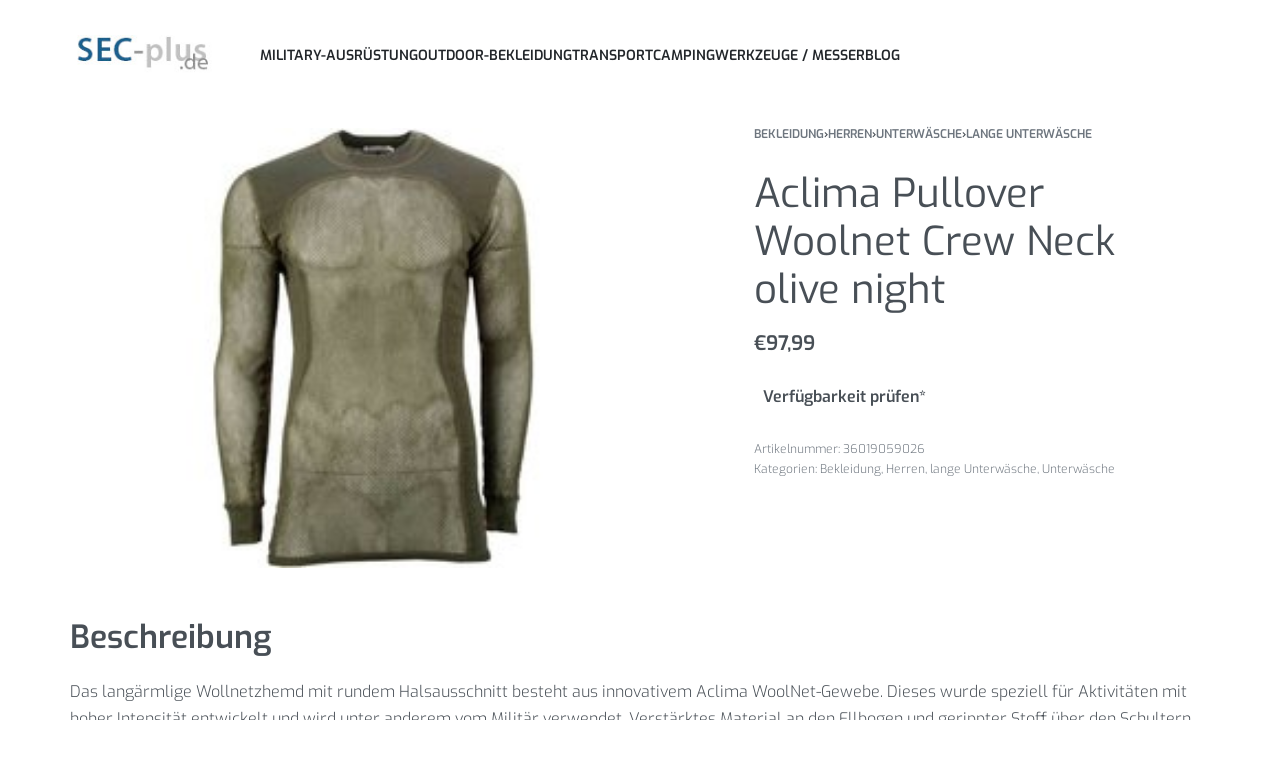

--- FILE ---
content_type: text/html; charset=UTF-8
request_url: https://sec-plus.de/bekleidung/herren-bekleidung/unterwaesche-herren-bekleidung/lange-unterwaesche/aclima-pullover-woolnet-crew-neck-olive-night/
body_size: 19494
content:
<!DOCTYPE html>
<html lang="de" data-df  data-container="1440" data-xl="2" data-admin-bar="0" class="elementor-kit-7">
<head>
<meta charset="UTF-8">
<meta name="viewport" content="width=device-width, initial-scale=1">
<link rel="profile" href="//gmpg.org/xfn/11">
<link rel="pingback" href="https://sec-plus.de/xmlrpc.php">

<meta name='robots' content='noindex, follow' />

	<!-- This site is optimized with the Yoast SEO plugin v26.7 - https://yoast.com/wordpress/plugins/seo/ -->
	<title>Aclima Pullover Woolnet Crew Neck olive night - sec-plus.de</title>
	<meta property="og:locale" content="de_DE" />
	<meta property="og:type" content="article" />
	<meta property="og:title" content="Aclima Pullover Woolnet Crew Neck olive night - sec-plus.de" />
	<meta property="og:description" content="Das langärmlige Wollnetzhemd mit rundem Halsausschnitt besteht aus innovativem Aclima WoolNet-Gewebe. Dieses wurde speziell für Aktivitäten mit hoher Intensität entwickelt und wird unter anderem vom [&hellip;]" />
	<meta property="og:url" content="https://sec-plus.de/bekleidung/herren-bekleidung/unterwaesche-herren-bekleidung/lange-unterwaesche/aclima-pullover-woolnet-crew-neck-olive-night/" />
	<meta property="og:site_name" content="sec-plus.de" />
	<meta property="og:image" content="https://sec-plus.de/wp-content/uploads/2024/05/unnamed-file-4772.jpeg" />
	<meta property="og:image:width" content="200" />
	<meta property="og:image:height" content="200" />
	<meta property="og:image:type" content="image/jpeg" />
	<script type="application/ld+json" class="yoast-schema-graph">{"@context":"https://schema.org","@graph":[{"@type":"WebPage","@id":"https://sec-plus.de/bekleidung/herren-bekleidung/unterwaesche-herren-bekleidung/lange-unterwaesche/aclima-pullover-woolnet-crew-neck-olive-night/","url":"https://sec-plus.de/bekleidung/herren-bekleidung/unterwaesche-herren-bekleidung/lange-unterwaesche/aclima-pullover-woolnet-crew-neck-olive-night/","name":"Aclima Pullover Woolnet Crew Neck olive night - sec-plus.de","isPartOf":{"@id":"https://sec-plus.de/#website"},"primaryImageOfPage":{"@id":"https://sec-plus.de/bekleidung/herren-bekleidung/unterwaesche-herren-bekleidung/lange-unterwaesche/aclima-pullover-woolnet-crew-neck-olive-night/#primaryimage"},"image":{"@id":"https://sec-plus.de/bekleidung/herren-bekleidung/unterwaesche-herren-bekleidung/lange-unterwaesche/aclima-pullover-woolnet-crew-neck-olive-night/#primaryimage"},"thumbnailUrl":"https://sec-plus.de/wp-content/uploads/2024/05/unnamed-file-4772.jpeg","datePublished":"2024-05-22T13:53:04+00:00","breadcrumb":{"@id":"https://sec-plus.de/bekleidung/herren-bekleidung/unterwaesche-herren-bekleidung/lange-unterwaesche/aclima-pullover-woolnet-crew-neck-olive-night/#breadcrumb"},"inLanguage":"de","potentialAction":[{"@type":"ReadAction","target":["https://sec-plus.de/bekleidung/herren-bekleidung/unterwaesche-herren-bekleidung/lange-unterwaesche/aclima-pullover-woolnet-crew-neck-olive-night/"]}]},{"@type":"ImageObject","inLanguage":"de","@id":"https://sec-plus.de/bekleidung/herren-bekleidung/unterwaesche-herren-bekleidung/lange-unterwaesche/aclima-pullover-woolnet-crew-neck-olive-night/#primaryimage","url":"https://sec-plus.de/wp-content/uploads/2024/05/unnamed-file-4772.jpeg","contentUrl":"https://sec-plus.de/wp-content/uploads/2024/05/unnamed-file-4772.jpeg","width":200,"height":200},{"@type":"BreadcrumbList","@id":"https://sec-plus.de/bekleidung/herren-bekleidung/unterwaesche-herren-bekleidung/lange-unterwaesche/aclima-pullover-woolnet-crew-neck-olive-night/#breadcrumb","itemListElement":[{"@type":"ListItem","position":1,"name":"Startseite","item":"https://sec-plus.de/"},{"@type":"ListItem","position":2,"name":"Shop","item":"https://sec-plus.de/shop/"},{"@type":"ListItem","position":3,"name":"Aclima Pullover Woolnet Crew Neck olive night"}]},{"@type":"WebSite","@id":"https://sec-plus.de/#website","url":"https://sec-plus.de/","name":"sec-plus.de","description":"Security &amp; Zubehör","publisher":{"@id":"https://sec-plus.de/#organization"},"potentialAction":[{"@type":"SearchAction","target":{"@type":"EntryPoint","urlTemplate":"https://sec-plus.de/?s={search_term_string}"},"query-input":{"@type":"PropertyValueSpecification","valueRequired":true,"valueName":"search_term_string"}}],"inLanguage":"de"},{"@type":"Organization","@id":"https://sec-plus.de/#organization","name":"sec-plus.de","url":"https://sec-plus.de/","logo":{"@type":"ImageObject","inLanguage":"de","@id":"https://sec-plus.de/#/schema/logo/image/","url":"https://sec-plus.de/wp-content/uploads/2022/09/logo_sec-plus.jpg","contentUrl":"https://sec-plus.de/wp-content/uploads/2022/09/logo_sec-plus.jpg","width":161,"height":41,"caption":"sec-plus.de"},"image":{"@id":"https://sec-plus.de/#/schema/logo/image/"}}]}</script>
	<!-- / Yoast SEO plugin. -->


<link href='//fonts.gstatic.com' crossorigin rel='preconnect' />
<link href='//fonts.googleapis.com' rel='preconnect' />
<link rel="alternate" title="oEmbed (JSON)" type="application/json+oembed" href="https://sec-plus.de/wp-json/oembed/1.0/embed?url=https%3A%2F%2Fsec-plus.de%2Fbekleidung%2Fherren-bekleidung%2Funterwaesche-herren-bekleidung%2Flange-unterwaesche%2Faclima-pullover-woolnet-crew-neck-olive-night%2F" />
<link rel="alternate" title="oEmbed (XML)" type="text/xml+oembed" href="https://sec-plus.de/wp-json/oembed/1.0/embed?url=https%3A%2F%2Fsec-plus.de%2Fbekleidung%2Fherren-bekleidung%2Funterwaesche-herren-bekleidung%2Flange-unterwaesche%2Faclima-pullover-woolnet-crew-neck-olive-night%2F&#038;format=xml" />
<style id='wp-img-auto-sizes-contain-inline-css' type='text/css'>
img:is([sizes=auto i],[sizes^="auto," i]){contain-intrinsic-size:3000px 1500px}
/*# sourceURL=wp-img-auto-sizes-contain-inline-css */
</style>
<link rel='stylesheet' id='wp-block-library-css' href='https://sec-plus.de/wp-includes/css/dist/block-library/style.min.css?ver=6.9' type='text/css' media='all' />
<style id='classic-theme-styles-inline-css' type='text/css'>
/*! This file is auto-generated */
.wp-block-button__link{color:#fff;background-color:#32373c;border-radius:9999px;box-shadow:none;text-decoration:none;padding:calc(.667em + 2px) calc(1.333em + 2px);font-size:1.125em}.wp-block-file__button{background:#32373c;color:#fff;text-decoration:none}
/*# sourceURL=/wp-includes/css/classic-themes.min.css */
</style>
<style id='global-styles-inline-css' type='text/css'>
:root{--wp--preset--aspect-ratio--square: 1;--wp--preset--aspect-ratio--4-3: 4/3;--wp--preset--aspect-ratio--3-4: 3/4;--wp--preset--aspect-ratio--3-2: 3/2;--wp--preset--aspect-ratio--2-3: 2/3;--wp--preset--aspect-ratio--16-9: 16/9;--wp--preset--aspect-ratio--9-16: 9/16;--wp--preset--color--black: #000000;--wp--preset--color--cyan-bluish-gray: #abb8c3;--wp--preset--color--white: #ffffff;--wp--preset--color--pale-pink: #f78da7;--wp--preset--color--vivid-red: #cf2e2e;--wp--preset--color--luminous-vivid-orange: #ff6900;--wp--preset--color--luminous-vivid-amber: #fcb900;--wp--preset--color--light-green-cyan: #7bdcb5;--wp--preset--color--vivid-green-cyan: #00d084;--wp--preset--color--pale-cyan-blue: #8ed1fc;--wp--preset--color--vivid-cyan-blue: #0693e3;--wp--preset--color--vivid-purple: #9b51e0;--wp--preset--gradient--vivid-cyan-blue-to-vivid-purple: linear-gradient(135deg,rgb(6,147,227) 0%,rgb(155,81,224) 100%);--wp--preset--gradient--light-green-cyan-to-vivid-green-cyan: linear-gradient(135deg,rgb(122,220,180) 0%,rgb(0,208,130) 100%);--wp--preset--gradient--luminous-vivid-amber-to-luminous-vivid-orange: linear-gradient(135deg,rgb(252,185,0) 0%,rgb(255,105,0) 100%);--wp--preset--gradient--luminous-vivid-orange-to-vivid-red: linear-gradient(135deg,rgb(255,105,0) 0%,rgb(207,46,46) 100%);--wp--preset--gradient--very-light-gray-to-cyan-bluish-gray: linear-gradient(135deg,rgb(238,238,238) 0%,rgb(169,184,195) 100%);--wp--preset--gradient--cool-to-warm-spectrum: linear-gradient(135deg,rgb(74,234,220) 0%,rgb(151,120,209) 20%,rgb(207,42,186) 40%,rgb(238,44,130) 60%,rgb(251,105,98) 80%,rgb(254,248,76) 100%);--wp--preset--gradient--blush-light-purple: linear-gradient(135deg,rgb(255,206,236) 0%,rgb(152,150,240) 100%);--wp--preset--gradient--blush-bordeaux: linear-gradient(135deg,rgb(254,205,165) 0%,rgb(254,45,45) 50%,rgb(107,0,62) 100%);--wp--preset--gradient--luminous-dusk: linear-gradient(135deg,rgb(255,203,112) 0%,rgb(199,81,192) 50%,rgb(65,88,208) 100%);--wp--preset--gradient--pale-ocean: linear-gradient(135deg,rgb(255,245,203) 0%,rgb(182,227,212) 50%,rgb(51,167,181) 100%);--wp--preset--gradient--electric-grass: linear-gradient(135deg,rgb(202,248,128) 0%,rgb(113,206,126) 100%);--wp--preset--gradient--midnight: linear-gradient(135deg,rgb(2,3,129) 0%,rgb(40,116,252) 100%);--wp--preset--font-size--small: 13px;--wp--preset--font-size--medium: 20px;--wp--preset--font-size--large: 36px;--wp--preset--font-size--x-large: 42px;--wp--preset--spacing--20: 0.44rem;--wp--preset--spacing--30: 0.67rem;--wp--preset--spacing--40: 1rem;--wp--preset--spacing--50: 1.5rem;--wp--preset--spacing--60: 2.25rem;--wp--preset--spacing--70: 3.38rem;--wp--preset--spacing--80: 5.06rem;--wp--preset--shadow--natural: 6px 6px 9px rgba(0, 0, 0, 0.2);--wp--preset--shadow--deep: 12px 12px 50px rgba(0, 0, 0, 0.4);--wp--preset--shadow--sharp: 6px 6px 0px rgba(0, 0, 0, 0.2);--wp--preset--shadow--outlined: 6px 6px 0px -3px rgb(255, 255, 255), 6px 6px rgb(0, 0, 0);--wp--preset--shadow--crisp: 6px 6px 0px rgb(0, 0, 0);}:where(.is-layout-flex){gap: 0.5em;}:where(.is-layout-grid){gap: 0.5em;}body .is-layout-flex{display: flex;}.is-layout-flex{flex-wrap: wrap;align-items: center;}.is-layout-flex > :is(*, div){margin: 0;}body .is-layout-grid{display: grid;}.is-layout-grid > :is(*, div){margin: 0;}:where(.wp-block-columns.is-layout-flex){gap: 2em;}:where(.wp-block-columns.is-layout-grid){gap: 2em;}:where(.wp-block-post-template.is-layout-flex){gap: 1.25em;}:where(.wp-block-post-template.is-layout-grid){gap: 1.25em;}.has-black-color{color: var(--wp--preset--color--black) !important;}.has-cyan-bluish-gray-color{color: var(--wp--preset--color--cyan-bluish-gray) !important;}.has-white-color{color: var(--wp--preset--color--white) !important;}.has-pale-pink-color{color: var(--wp--preset--color--pale-pink) !important;}.has-vivid-red-color{color: var(--wp--preset--color--vivid-red) !important;}.has-luminous-vivid-orange-color{color: var(--wp--preset--color--luminous-vivid-orange) !important;}.has-luminous-vivid-amber-color{color: var(--wp--preset--color--luminous-vivid-amber) !important;}.has-light-green-cyan-color{color: var(--wp--preset--color--light-green-cyan) !important;}.has-vivid-green-cyan-color{color: var(--wp--preset--color--vivid-green-cyan) !important;}.has-pale-cyan-blue-color{color: var(--wp--preset--color--pale-cyan-blue) !important;}.has-vivid-cyan-blue-color{color: var(--wp--preset--color--vivid-cyan-blue) !important;}.has-vivid-purple-color{color: var(--wp--preset--color--vivid-purple) !important;}.has-black-background-color{background-color: var(--wp--preset--color--black) !important;}.has-cyan-bluish-gray-background-color{background-color: var(--wp--preset--color--cyan-bluish-gray) !important;}.has-white-background-color{background-color: var(--wp--preset--color--white) !important;}.has-pale-pink-background-color{background-color: var(--wp--preset--color--pale-pink) !important;}.has-vivid-red-background-color{background-color: var(--wp--preset--color--vivid-red) !important;}.has-luminous-vivid-orange-background-color{background-color: var(--wp--preset--color--luminous-vivid-orange) !important;}.has-luminous-vivid-amber-background-color{background-color: var(--wp--preset--color--luminous-vivid-amber) !important;}.has-light-green-cyan-background-color{background-color: var(--wp--preset--color--light-green-cyan) !important;}.has-vivid-green-cyan-background-color{background-color: var(--wp--preset--color--vivid-green-cyan) !important;}.has-pale-cyan-blue-background-color{background-color: var(--wp--preset--color--pale-cyan-blue) !important;}.has-vivid-cyan-blue-background-color{background-color: var(--wp--preset--color--vivid-cyan-blue) !important;}.has-vivid-purple-background-color{background-color: var(--wp--preset--color--vivid-purple) !important;}.has-black-border-color{border-color: var(--wp--preset--color--black) !important;}.has-cyan-bluish-gray-border-color{border-color: var(--wp--preset--color--cyan-bluish-gray) !important;}.has-white-border-color{border-color: var(--wp--preset--color--white) !important;}.has-pale-pink-border-color{border-color: var(--wp--preset--color--pale-pink) !important;}.has-vivid-red-border-color{border-color: var(--wp--preset--color--vivid-red) !important;}.has-luminous-vivid-orange-border-color{border-color: var(--wp--preset--color--luminous-vivid-orange) !important;}.has-luminous-vivid-amber-border-color{border-color: var(--wp--preset--color--luminous-vivid-amber) !important;}.has-light-green-cyan-border-color{border-color: var(--wp--preset--color--light-green-cyan) !important;}.has-vivid-green-cyan-border-color{border-color: var(--wp--preset--color--vivid-green-cyan) !important;}.has-pale-cyan-blue-border-color{border-color: var(--wp--preset--color--pale-cyan-blue) !important;}.has-vivid-cyan-blue-border-color{border-color: var(--wp--preset--color--vivid-cyan-blue) !important;}.has-vivid-purple-border-color{border-color: var(--wp--preset--color--vivid-purple) !important;}.has-vivid-cyan-blue-to-vivid-purple-gradient-background{background: var(--wp--preset--gradient--vivid-cyan-blue-to-vivid-purple) !important;}.has-light-green-cyan-to-vivid-green-cyan-gradient-background{background: var(--wp--preset--gradient--light-green-cyan-to-vivid-green-cyan) !important;}.has-luminous-vivid-amber-to-luminous-vivid-orange-gradient-background{background: var(--wp--preset--gradient--luminous-vivid-amber-to-luminous-vivid-orange) !important;}.has-luminous-vivid-orange-to-vivid-red-gradient-background{background: var(--wp--preset--gradient--luminous-vivid-orange-to-vivid-red) !important;}.has-very-light-gray-to-cyan-bluish-gray-gradient-background{background: var(--wp--preset--gradient--very-light-gray-to-cyan-bluish-gray) !important;}.has-cool-to-warm-spectrum-gradient-background{background: var(--wp--preset--gradient--cool-to-warm-spectrum) !important;}.has-blush-light-purple-gradient-background{background: var(--wp--preset--gradient--blush-light-purple) !important;}.has-blush-bordeaux-gradient-background{background: var(--wp--preset--gradient--blush-bordeaux) !important;}.has-luminous-dusk-gradient-background{background: var(--wp--preset--gradient--luminous-dusk) !important;}.has-pale-ocean-gradient-background{background: var(--wp--preset--gradient--pale-ocean) !important;}.has-electric-grass-gradient-background{background: var(--wp--preset--gradient--electric-grass) !important;}.has-midnight-gradient-background{background: var(--wp--preset--gradient--midnight) !important;}.has-small-font-size{font-size: var(--wp--preset--font-size--small) !important;}.has-medium-font-size{font-size: var(--wp--preset--font-size--medium) !important;}.has-large-font-size{font-size: var(--wp--preset--font-size--large) !important;}.has-x-large-font-size{font-size: var(--wp--preset--font-size--x-large) !important;}
:where(.wp-block-post-template.is-layout-flex){gap: 1.25em;}:where(.wp-block-post-template.is-layout-grid){gap: 1.25em;}
:where(.wp-block-term-template.is-layout-flex){gap: 1.25em;}:where(.wp-block-term-template.is-layout-grid){gap: 1.25em;}
:where(.wp-block-columns.is-layout-flex){gap: 2em;}:where(.wp-block-columns.is-layout-grid){gap: 2em;}
:root :where(.wp-block-pullquote){font-size: 1.5em;line-height: 1.6;}
/*# sourceURL=global-styles-inline-css */
</style>
<style id='woocommerce-inline-inline-css' type='text/css'>
.woocommerce form .form-row .required { visibility: visible; }
.woocommerce form .form-row abbr.required { visibility: visible; }
/*# sourceURL=woocommerce-inline-inline-css */
</style>
<link rel='stylesheet' id='elementor-frontend-css' href='https://sec-plus.de/wp-content/plugins/elementor/assets/css/frontend.min.css?ver=3.34.1' type='text/css' media='all' />
<link id="rey-hs-css" type="text/css" href="https://sec-plus.de/wp-content/uploads/rey/hs-dead3df6e8.css?ver=2.9.1.1734406167"  rel="stylesheet" media="all"  />
<link id="rey-ds-css" type="text/css" href="https://sec-plus.de/wp-content/uploads/rey/ds-7498a98595.css?ver=2.9.1.1734406167" data-noptimize="" data-no-optimize="1" data-pagespeed-no-defer="" data-pagespeed-no-transform="" data-minify="1" rel="preload" as="style" onload="this.onload=null;this.rel='stylesheet';" media="all"  />
<noscript><link rel="stylesheet" href="https://sec-plus.de/wp-content/uploads/rey/ds-7498a98595.css" data-no-minify="1"></noscript>
<link rel='stylesheet' id='elementor-post-97-css' href='https://sec-plus.de/wp-content/uploads/elementor/css/post-97.css?ver=1767929365' type='text/css' media='all' />
<link rel="stylesheet" onload="this.onload=null;this.media='all';" media="print"  data-noptimize="" data-no-optimize="1" data-pagespeed-no-defer="" data-pagespeed-no-transform="" data-minify="1" data-no-rel='stylesheet' id='elementor-post-293-css' href='https://sec-plus.de/wp-content/uploads/elementor/css/post-293.css?ver=1767929365' type='text/css' data-media='all' />
<noscript><link rel='stylesheet' data-noptimize="" data-no-optimize="1" data-pagespeed-no-defer="" data-pagespeed-no-transform="" data-minify="1" data-id='elementor-post-293-css' href='https://sec-plus.de/wp-content/uploads/elementor/css/post-293.css?ver=1767929365' data-type='text/css' data-media='all' />
</noscript><link rel="preload" as="style" onload="this.onload=null;this.rel='stylesheet';" media="all"   data-no-rel='stylesheet' id='rey-wp-style-child-css' href='https://sec-plus.de/wp-content/themes/rey-child/style.css?ver=6.9' type='text/css' data-media='all' />
<noscript><link rel='stylesheet'  data-id='rey-wp-style-child-css' href='https://sec-plus.de/wp-content/themes/rey-child/style.css?ver=6.9' data-type='text/css' data-media='all' />
</noscript><script type="text/javascript" src="https://sec-plus.de/wp-includes/js/jquery/jquery.min.js?ver=3.7.1" id="jquery-core-js"></script>
<script type="text/javascript" src="https://sec-plus.de/wp-includes/js/jquery/jquery-migrate.min.js?ver=3.4.1" id="jquery-migrate-js"></script>
<script type="text/javascript" src="https://sec-plus.de/wp-content/plugins/woocommerce/assets/js/jquery-blockui/jquery.blockUI.min.js?ver=2.7.0-wc.10.4.3" id="wc-jquery-blockui-js" defer="defer" data-wp-strategy="defer"></script>
<script type="text/javascript" id="wc-add-to-cart-js-extra">
/* <![CDATA[ */
var wc_add_to_cart_params = {"ajax_url":"/wp-admin/admin-ajax.php","wc_ajax_url":"/?wc-ajax=%%endpoint%%","i18n_view_cart":"Warenkorb anzeigen","cart_url":"https://sec-plus.de/cart/","is_cart":"","cart_redirect_after_add":"no"};
//# sourceURL=wc-add-to-cart-js-extra
/* ]]> */
</script>
<script type="text/javascript" src="https://sec-plus.de/wp-content/plugins/woocommerce/assets/js/frontend/add-to-cart.min.js?ver=10.4.3" id="wc-add-to-cart-js" defer="defer" data-wp-strategy="defer"></script>
<script type="text/javascript" src="https://sec-plus.de/wp-content/plugins/woocommerce/assets/js/js-cookie/js.cookie.min.js?ver=2.1.4-wc.10.4.3" id="wc-js-cookie-js" defer="defer" data-wp-strategy="defer"></script>
<script type="text/javascript" id="woocommerce-js-extra">
/* <![CDATA[ */
var woocommerce_params = {"ajax_url":"/wp-admin/admin-ajax.php","wc_ajax_url":"/?wc-ajax=%%endpoint%%","i18n_password_show":"Passwort anzeigen","i18n_password_hide":"Passwort ausblenden"};
//# sourceURL=woocommerce-js-extra
/* ]]> */
</script>
<script type="text/javascript" src="https://sec-plus.de/wp-content/plugins/woocommerce/assets/js/frontend/woocommerce.min.js?ver=10.4.3" id="woocommerce-js" defer="defer" data-wp-strategy="defer"></script>
<link rel="https://api.w.org/" href="https://sec-plus.de/wp-json/" /><link rel="alternate" title="JSON" type="application/json" href="https://sec-plus.de/wp-json/wp/v2/product/79085" /><link rel="EditURI" type="application/rsd+xml" title="RSD" href="https://sec-plus.de/xmlrpc.php?rsd" />
<meta name="generator" content="WordPress 6.9" />
<meta name="generator" content="WooCommerce 10.4.3" />
<link rel='shortlink' href='https://sec-plus.de/?p=79085' />
<style type="text/css">.aawp .aawp-tb__row--highlight{background-color:#256aaf;}.aawp .aawp-tb__row--highlight{color:#fff;}.aawp .aawp-tb__row--highlight a{color:#fff;}</style>	<noscript><style>
		.woocommerce ul.products li.product.is-animated-entry {opacity: 1;transform: none;}
		.woocommerce div.product .woocommerce-product-gallery:after {display: none;}
		.woocommerce div.product .woocommerce-product-gallery .woocommerce-product-gallery__wrapper {opacity: 1}
	</style></noscript>
		<noscript><style>.woocommerce-product-gallery{ opacity: 1 !important; }</style></noscript>
	<meta name="generator" content="Elementor 3.34.1; features: additional_custom_breakpoints; settings: css_print_method-external, google_font-enabled, font_display-auto">
<link rel="preload" as="image" type="image/jpeg" href="https://sec-plus.de/wp-content/uploads/2024/05/unnamed-file-4772.jpeg"/>			<style>
				.e-con.e-parent:nth-of-type(n+4):not(.e-lazyloaded):not(.e-no-lazyload),
				.e-con.e-parent:nth-of-type(n+4):not(.e-lazyloaded):not(.e-no-lazyload) * {
					background-image: none !important;
				}
				@media screen and (max-height: 1024px) {
					.e-con.e-parent:nth-of-type(n+3):not(.e-lazyloaded):not(.e-no-lazyload),
					.e-con.e-parent:nth-of-type(n+3):not(.e-lazyloaded):not(.e-no-lazyload) * {
						background-image: none !important;
					}
				}
				@media screen and (max-height: 640px) {
					.e-con.e-parent:nth-of-type(n+2):not(.e-lazyloaded):not(.e-no-lazyload),
					.e-con.e-parent:nth-of-type(n+2):not(.e-lazyloaded):not(.e-no-lazyload) * {
						background-image: none !important;
					}
				}
			</style>
			<link rel="icon" href="https://sec-plus.de/wp-content/uploads/2022/08/ms-icon-310x310-1-100x100.png" sizes="32x32" />
<link rel="icon" href="https://sec-plus.de/wp-content/uploads/2022/08/ms-icon-310x310-1-300x300.png" sizes="192x192" />
<link rel="apple-touch-icon" href="https://sec-plus.de/wp-content/uploads/2022/08/ms-icon-310x310-1-300x300.png" />
<meta name="msapplication-TileImage" content="https://sec-plus.de/wp-content/uploads/2022/08/ms-icon-310x310-1-300x300.png" />
		<style type="text/css" id="wp-custom-css">
			.rey-postList .rey-postItem {
  padding-right: 20px;
  padding-left: 20px;
}

.rey-postList .rey-postContent p {
	overflow: hidden;
 display: -webkit-box;
 -webkit-box-orient: vertical;
 -webkit-line-clamp: 2;
}

.rey-postHeader h2.rey-postTitle {
	overflow: hidden !important;
 display: -webkit-box;
 -webkit-box-orient: vertical;
 -webkit-line-clamp: 1;
	white-space: break-spaces;
    max-height: 28px;
}

.rey-element.reyEl-bPostGrid.reyEl-bPostGrid--basic2.--masonry.--msnry-initialised div.reyEl-bPostGrid-item h3.reyEl-bpost-title {
	overflow: hidden;
 display: -webkit-box;
 -webkit-box-orient: vertical;
 -webkit-line-clamp: 1;
}

.rey-postThumbnail img {
    display: block;
    max-width: 100%;
    width: 100%;
    max-height: 500px;
    object-fit: cover;
    object-position: top center;
}

.rey-taxBottom-wrapper {
	margin: 2em;
}			</style>
		<style id="reycore-inline-styles" data-noptimize="" data-no-optimize="1" data-pagespeed-no-defer="" data-pagespeed-no-transform="" data-minify="1">:root{--rey-container-spacing:70px;--main-gutter-size:70px;--body-bg-color:#ffffff;--neutral-hue:210;--blog-columns:2;--sidebar-size:30%;--post-align-wide-size:25vw;--scroll-top-bottom:10vh;--woocommerce-products-gutter:30px;--woocommerce-sidebar-size:20%;--woocommerce-loop-basic-padding:0px;--woocommerce-thumbnails-padding-top:0px;--woocommerce-thumbnails-padding-right:0px;--woocommerce-thumbnails-padding-bottom:0px;--woocommerce-thumbnails-padding-left:0px;--woocommerce-pdp-top:20px;--woocommerce-summary-size:40%;--woocommerce-summary-padding:0px;--woocommerce-custom-main-image-height:440px;--star-rating-color:#ff4545;}.rey-postList .rey-postTitle, .rey-postList .rey-postTitle a{font-size:22px;}.woocommerce-store-notice .woocommerce-store-notice-content{min-height:32px;}@media (min-width: 768px) and (max-width: 1025px){:root{--rey-container-spacing:15px;--main-gutter-size:15px;--blog-columns:1;--scroll-top-bottom:10vh;--woocommerce-products-gutter:10px;--woocommerce-summary-padding:0px;}.rey-postList .rey-postTitle, .rey-postList .rey-postTitle a{font-size:25px;}}@media (max-width: 767px){:root{--rey-container-spacing:15px;--main-gutter-size:15px;--blog-columns:1;--scroll-top-bottom:10vh;--woocommerce-products-gutter:10px;--woocommerce-summary-padding:0px;}.rey-postList .rey-postTitle, .rey-postList .rey-postTitle a{font-size:18px;line-height:1.8;text-transform:none;}}@font-face { font-family:'Exo';font-style:italic;font-weight:300;font-display:swap;src:url(https://fonts.gstatic.com/s/exo/v21/4UafrEtFpBISdmSt-MY2ehbO95t0vUBWOXYr.woff) format('woff');}@font-face { font-family:'Exo';font-style:italic;font-weight:600;font-display:swap;src:url(https://fonts.gstatic.com/s/exo/v21/4UafrEtFpBISdmSt-MY2ehbO95t0PUdWOXYr.woff) format('woff');}@font-face { font-family:'Exo';font-style:italic;font-weight:700;font-display:swap;src:url(https://fonts.gstatic.com/s/exo/v21/4UafrEtFpBISdmSt-MY2ehbO95t0BEdWOXYr.woff) format('woff');}@font-face { font-family:'Exo';font-style:italic;font-weight:800;font-display:swap;src:url(https://fonts.gstatic.com/s/exo/v21/4UafrEtFpBISdmSt-MY2ehbO95t0Y0dWOXYr.woff) format('woff');}@font-face { font-family:'Exo';font-style:normal;font-weight:300;font-display:swap;src:url(https://fonts.gstatic.com/s/exo/v21/4UaZrEtFpBI4f1ZSIK9d4LjJ4g03OwRmPQ.woff) format('woff');}@font-face { font-family:'Exo';font-style:normal;font-weight:400;font-display:swap;src:url(https://fonts.gstatic.com/s/exo/v21/4UaZrEtFpBI4f1ZSIK9d4LjJ4lM3OwRmPQ.woff) format('woff');}@font-face { font-family:'Exo';font-style:normal;font-weight:600;font-display:swap;src:url(https://fonts.gstatic.com/s/exo/v21/4UaZrEtFpBI4f1ZSIK9d4LjJ4o0wOwRmPQ.woff) format('woff');}@font-face { font-family:'Exo';font-style:normal;font-weight:700;font-display:swap;src:url(https://fonts.gstatic.com/s/exo/v21/4UaZrEtFpBI4f1ZSIK9d4LjJ4rQwOwRmPQ.woff) format('woff');}@font-face { font-family:'Exo';font-style:normal;font-weight:800;font-display:swap;src:url(https://fonts.gstatic.com/s/exo/v21/4UaZrEtFpBI4f1ZSIK9d4LjJ4tMwOwRmPQ.woff) format('woff');}@font-face { font-family:'Rey Primary';font-style:italic;font-weight:300;font-display:swap;src:url(https://fonts.gstatic.com/s/exo/v21/4UafrEtFpBISdmSt-MY2ehbO95t0vUBWOXYr.woff) format('woff');}@font-face { font-family:'Rey Primary';font-style:italic;font-weight:600;font-display:swap;src:url(https://fonts.gstatic.com/s/exo/v21/4UafrEtFpBISdmSt-MY2ehbO95t0PUdWOXYr.woff) format('woff');}@font-face { font-family:'Rey Primary';font-style:italic;font-weight:700;font-display:swap;src:url(https://fonts.gstatic.com/s/exo/v21/4UafrEtFpBISdmSt-MY2ehbO95t0BEdWOXYr.woff) format('woff');}@font-face { font-family:'Rey Primary';font-style:italic;font-weight:800;font-display:swap;src:url(https://fonts.gstatic.com/s/exo/v21/4UafrEtFpBISdmSt-MY2ehbO95t0Y0dWOXYr.woff) format('woff');}@font-face { font-family:'Rey Primary';font-style:normal;font-weight:300;font-display:swap;src:url(https://fonts.gstatic.com/s/exo/v21/4UaZrEtFpBI4f1ZSIK9d4LjJ4g03OwRmPQ.woff) format('woff');}@font-face { font-family:'Rey Primary';font-style:normal;font-weight:400;font-display:swap;src:url(https://fonts.gstatic.com/s/exo/v21/4UaZrEtFpBI4f1ZSIK9d4LjJ4lM3OwRmPQ.woff) format('woff');}@font-face { font-family:'Rey Primary';font-style:normal;font-weight:600;font-display:swap;src:url(https://fonts.gstatic.com/s/exo/v21/4UaZrEtFpBI4f1ZSIK9d4LjJ4o0wOwRmPQ.woff) format('woff');}@font-face { font-family:'Rey Primary';font-style:normal;font-weight:700;font-display:swap;src:url(https://fonts.gstatic.com/s/exo/v21/4UaZrEtFpBI4f1ZSIK9d4LjJ4rQwOwRmPQ.woff) format('woff');}@font-face { font-family:'Rey Primary';font-style:normal;font-weight:800;font-display:swap;src:url(https://fonts.gstatic.com/s/exo/v21/4UaZrEtFpBI4f1ZSIK9d4LjJ4tMwOwRmPQ.woff) format('woff');}@media (max-width: 1024px) {			:root {				--nav-breakpoint-desktop: none;				--nav-breakpoint-mobile: flex;			}		} :root{--primary-ff:Exo, "Helvetica Neue", Helvetica, Arial, sans-serif;--body-font-family: var(--primary-ff);--body-font-weight: 300;--accent-color:#212529;--accent-hover-color:#000000;--accent-text-color:#fff;} :root {					--container-max-width: var(--site-width, 100vw);			} :root{ --woocommerce-grid-columns:5; } @media(min-width: 768px) and (max-width: 1024px){:root{ --woocommerce-grid-columns:2; }} @media(max-width: 767px){:root{ --woocommerce-grid-columns:2; }}     </style><style id="rey-lazy-bg">.rey-js .elementor-element.rey-lazyBg, .rey-js .elementor-element.rey-lazyBg > .elementor-widget-container, .rey-js .elementor-element.rey-lazyBg > .elementor-widget-wrap { background-image: none !important; }</style></head>

<body class="wp-singular product-template-default single single-product postid-79085 wp-custom-logo wp-theme-rey wp-child-theme-rey-child theme-rey aawp-custom woocommerce woocommerce-page woocommerce-no-js rey-no-js ltr elementor-default elementor-kit-7 rey-cwidth--full --no-acc-focus single-skin--default --gallery-vertical elementor-opt --catalog-mode r-notices" data-id="79085" itemtype="https://schema.org/WebPage" itemscope="itemscope">

<script type="text/javascript" id="rey-no-js" data-noptimize data-no-optimize="1" data-no-defer="1">
		document.body.classList.remove('rey-no-js');document.body.classList.add('rey-js');
	</script>		<script type="text/javascript" id="rey-instant-js" data-noptimize="" data-no-optimize="1" data-no-defer="1" data-pagespeed-no-defer="">
			(function(){
				if( ! window.matchMedia("(max-width: 1024px)").matches && ("IntersectionObserver" in window) ){
					var io = new IntersectionObserver(entries => {
						window.reyScrollbarWidth = window.innerWidth - entries[0].boundingClientRect.width;
						document.documentElement.style.setProperty('--scrollbar-width', window.reyScrollbarWidth + "px");
						io.disconnect();
					});
					io.observe(document.documentElement);
				}
				let cw = parseInt(document.documentElement.getAttribute('data-container') || 1440);
				const sxl = function () {
					let xl;
					if ( window.matchMedia('(min-width: 1025px) and (max-width: ' + cw + 'px)').matches ) xl = 1; // 1440px - 1025px
					else if ( window.matchMedia('(min-width: ' + (cw + 1) + 'px)').matches ) xl = 2; // +1440px
					document.documentElement.setAttribute('data-xl', xl || 0);
				};
				sxl(); window.addEventListener('resize', sxl);
			})();
		</script>
		
	<a href="#content" class="skip-link screen-reader-text">Skip to content</a>

	<div id="page" class="rey-siteWrapper ">

		
<div class="rey-overlay rey-overlay--site" style="opacity:0;"></div>

		
<header class="rey-siteHeader rey-siteHeader--custom rey-siteHeader--97 header-pos--rel" >

			<div data-elementor-type="wp-post" data-elementor-id="97" class="elementor elementor-97" data-elementor-gstype="header" data-page-el-selector="body.elementor-page-97">
						<section class="elementor-section elementor-top-section elementor-element elementor-element-6fa4c92 elementor-section-content-middle elementor-section-full_width rey-section-bg--classic rey-section-stretched elementor-section-height-default elementor-section-height-default" data-id="6fa4c92" data-element_type="section" data-settings="{&quot;background_background&quot;:&quot;classic&quot;}">
						<div class="elementor-container elementor-column-gap-no">
					<div class="elementor-column elementor-col-100 elementor-top-column elementor-element elementor-element-6131dfb" data-id="6131dfb" data-element_type="column">
			<div class="elementor-column-wrap--6131dfb elementor-widget-wrap elementor-element-populated">
						<div class="elementor-element elementor-element-e6385bd elementor-widget__width-auto elementor-widget elementor-widget-reycore-header-logo" data-id="e6385bd" data-element_type="widget" data-widget_type="reycore-header-logo.default">
				<div class="elementor-widget-container">
					
<div class="rey-logoWrapper">

	
        <div class="rey-siteLogo">
			<a href="https://sec-plus.de/" data-no-lazy="1" data-skip-lazy="1" class="no-lazy custom-logo-link" rel="home" itemprop="url"><img width="150" height="41" src="https://sec-plus.de/wp-content/uploads/2022/09/logo_sec-plus.jpg" data-no-lazy="1" data-skip-lazy="1" class="no-lazy custom-logo" alt="Logo sec-plus.de" loading="eager" decoding="async" /></a>		</div>

    </div>
<!-- .rey-logoWrapper -->
				</div>
				</div>
				<div class="elementor-element elementor-element-0968131 elementor-widget__width-auto --il--left --il--tablet-left --il--mobile-left --icons-start --submenu-display-collapsed --tap-open --panel-dir--left elementor-widget elementor-widget-reycore-header-navigation" data-id="0968131" data-element_type="widget" data-widget_type="reycore-header-navigation.default">
				<div class="elementor-widget-container">
					
<button class="btn rey-mainNavigation-mobileBtn rey-headerIcon __hamburger" aria-label="Open menu">
	<div class="__bars">
		<span class="__bar"></span>
		<span class="__bar"></span>
		<span class="__bar"></span>
	</div>
	<svg aria-hidden="true" role="img" id="rey-icon-close-6968ec19e2f16" class="rey-icon rey-icon-close " viewbox="0 0 110 110"><g stroke="none" stroke-width="1" fill="none" fill-rule="evenodd" stroke-linecap="square"><path d="M4.79541854,4.29541854 L104.945498,104.445498 L4.79541854,4.29541854 Z" stroke="currentColor" stroke-width="var(--stroke-width, 12px)"></path><path d="M4.79541854,104.704581 L104.945498,4.55450209 L4.79541854,104.704581 Z" stroke="currentColor" stroke-width="var(--stroke-width, 12px)"></path></g></svg></button>
<!-- .rey-mainNavigation-mobileBtn -->

    <nav id="site-navigation-0968131" class="rey-mainNavigation rey-mainNavigation--desktop --style-default --prevent-delays --shadow-1" data-id="-0968131" aria-label="Main Menu" data-sm-indicator="circle" itemtype="https://schema.org/SiteNavigationElement" itemscope="itemscope">

        <ul id="main-menu-desktop-0968131" class="rey-mainMenu rey-mainMenu--desktop id--mainMenu--desktop --has-indicators "><li id="menu-item-70712" class="menu-item menu-item-type-taxonomy menu-item-object-product_cat menu-item-70712 depth--0 --is-regular o-id-1290"><a href="https://sec-plus.de/ausruestung/"><span>MILITARY-AUSRÜSTUNG</span></a></li>
<li id="menu-item-70741" class="menu-item menu-item-type-taxonomy menu-item-object-product_cat current-product-ancestor current-menu-parent current-product-parent menu-item-70741 depth--0 --is-regular current-menu-item o-id-1283"><a href="https://sec-plus.de/bekleidung/"><span>OUTDOOR-BEKLEIDUNG</span></a></li>
<li id="menu-item-74327" class="menu-item menu-item-type-taxonomy menu-item-object-product_cat menu-item-74327 depth--0 --is-regular o-id-1278"><a href="https://sec-plus.de/transport/"><span>TRANSPORT</span></a></li>
<li id="menu-item-87814" class="menu-item menu-item-type-taxonomy menu-item-object-product_cat menu-item-87814 depth--0 --is-regular o-id-1628"><a href="https://sec-plus.de/camping/"><span>CAMPING</span></a></li>
<li id="menu-item-87815" class="menu-item menu-item-type-taxonomy menu-item-object-product_cat menu-item-87815 depth--0 --is-regular o-id-1696"><a href="https://sec-plus.de/werkzeuge-messer/"><span>WERKZEUGE / MESSER</span></a></li>
<li id="menu-item-16822" class="menu-item menu-item-type-post_type menu-item-object-page menu-item-16822 depth--0 --is-regular o-id-541"><a href="https://sec-plus.de/blog/"><span>BLOG</span></a></li>
</ul>	</nav><!-- .rey-mainNavigation -->



	<nav
		id="site-navigation-mobile-0968131"
		class="rey-mainNavigation rey-mainNavigation--mobile rey-mobileNav "
		data-id="-0968131" aria-label="Main Menu" itemtype="https://schema.org/SiteNavigationElement" itemscope="itemscope"	>
		<div class="rey-mobileNav-container">
			<div class="rey-mobileNav-header">

				
				<div class="rey-siteLogo">
					<a href="https://sec-plus.de/" data-no-lazy="1" data-skip-lazy="1" class="no-lazy custom-logo-link" rel="home" itemprop="url"><img width="60" height="40" src="https://sec-plus.de/wp-content/uploads/2022/09/logo_sec-plus.jpg" data-no-lazy="1" data-skip-lazy="1" class="no-lazy custom-logo" alt="Logo sec-plus.de" loading="eager" decoding="async" /></a>				</div>

				<button class="__arrClose btn rey-mobileMenu-close js-rey-mobileMenu-close" aria-label="Close menu"><span class="__icons"><svg aria-hidden="true" role="img" id="rey-icon-close-6968ec19e618d" class="rey-icon rey-icon-close " viewbox="0 0 110 110"><g stroke="none" stroke-width="1" fill="none" fill-rule="evenodd" stroke-linecap="square"><path d="M4.79541854,4.29541854 L104.945498,104.445498 L4.79541854,4.29541854 Z" stroke="currentColor" stroke-width="var(--stroke-width, 12px)"></path><path d="M4.79541854,104.704581 L104.945498,4.55450209 L4.79541854,104.704581 Z" stroke="currentColor" stroke-width="var(--stroke-width, 12px)"></path></g></svg><svg aria-hidden="true" role="img" id="rey-icon-arrow-classic-6968ec19e619d" class="rey-icon rey-icon-arrow-classic " viewbox="0 0 16 16"><polygon fill="var(--icon-fill, currentColor)" points="8 0 6.6 1.4 12.2 7 0 7 0 9 12.2 9 6.6 14.6 8 16 16 8"></polygon></svg></span></button>
			</div>

			<div class="rey-mobileNav-main">
				<ul id="main-menu-mobile-0968131" class="rey-mainMenu rey-mainMenu-mobile  --has-indicators "><li id="mobile-menu-item-70712" class="menu-item menu-item-type-taxonomy menu-item-object-product_cat menu-item-70712 depth--0 --is-regular o-id-1290"><a href="https://sec-plus.de/ausruestung/"><span>MILITARY-AUSRÜSTUNG</span></a></li>
<li id="mobile-menu-item-70741" class="menu-item menu-item-type-taxonomy menu-item-object-product_cat current-product-ancestor current-menu-parent current-product-parent menu-item-70741 depth--0 --is-regular current-menu-item o-id-1283"><a href="https://sec-plus.de/bekleidung/"><span>OUTDOOR-BEKLEIDUNG</span></a></li>
<li id="mobile-menu-item-74327" class="menu-item menu-item-type-taxonomy menu-item-object-product_cat menu-item-74327 depth--0 --is-regular o-id-1278"><a href="https://sec-plus.de/transport/"><span>TRANSPORT</span></a></li>
<li id="mobile-menu-item-87814" class="menu-item menu-item-type-taxonomy menu-item-object-product_cat menu-item-87814 depth--0 --is-regular o-id-1628"><a href="https://sec-plus.de/camping/"><span>CAMPING</span></a></li>
<li id="mobile-menu-item-87815" class="menu-item menu-item-type-taxonomy menu-item-object-product_cat menu-item-87815 depth--0 --is-regular o-id-1696"><a href="https://sec-plus.de/werkzeuge-messer/"><span>WERKZEUGE / MESSER</span></a></li>
<li id="mobile-menu-item-16822" class="menu-item menu-item-type-post_type menu-item-object-page menu-item-16822 depth--0 --is-regular o-id-541"><a href="https://sec-plus.de/blog/"><span>BLOG</span></a></li>
</ul>			</div>

			<div class="rey-mobileNav-footer">
							</div>
		</div>

	</nav>

				</div>
				</div>
				<div class="elementor-element elementor-element-ff5b7a2 elementor-widget__width-auto --inline-layout-ov --inline-mobile-icon --has-button-no elementor-widget elementor-widget-reycore-header-search" data-id="ff5b7a2" data-element_type="widget" data-widget_type="reycore-header-search.default">
				<div class="elementor-widget-container">
					
<div class="rey-headerSearch rey-headerIcon js-rey-headerSearch  --tp-before --hit-before">

	<button class="btn rey-headerIcon-btn rey-headerSearch-toggle js-rey-headerSearch-toggle">

		
		<span class="__icon rey-headerIcon-icon" aria-hidden="true"><svg aria-hidden="true" role="img" id="rey-icon-search-6968ec19e7a74" class="rey-icon rey-icon-search icon-search" viewbox="0 0 24 24"><circle stroke="currentColor" stroke-width="2.2" fill="none" cx="11" cy="11" r="10"></circle>
			<path d="M20.0152578,17.8888876 L23.5507917,21.4244215 C24.1365782,22.010208 24.1365782,22.9599554 23.5507917,23.5457419 C22.9650053,24.1315283 22.0152578,24.1315283 21.4294714,23.5457419 L17.8939375,20.010208 C17.3081511,19.4244215 17.3081511,18.4746741 17.8939375,17.8888876 C18.4797239,17.3031012 19.4294714,17.3031012 20.0152578,17.8888876 Z" fill="currentColor" stroke="none"></path></svg> <svg data-abs="" data-transparent="" aria-hidden="true" role="img" id="rey-icon-close-6968ec19e7a98" class="rey-icon rey-icon-close icon-close" viewbox="0 0 110 110"><g stroke="none" stroke-width="1" fill="none" fill-rule="evenodd" stroke-linecap="square"><path d="M4.79541854,4.29541854 L104.945498,104.445498 L4.79541854,4.29541854 Z" stroke="currentColor" stroke-width="var(--stroke-width, 12px)"></path><path d="M4.79541854,104.704581 L104.945498,4.55450209 L4.79541854,104.704581 Z" stroke="currentColor" stroke-width="var(--stroke-width, 12px)"></path></g></svg></span>
		<span class="screen-reader-text">Search open</span>

	</button>
	<!-- .rey-headerSearch-toggle -->

</div>
				</div>
				</div>
					</div>
		</div>
					</div>
		</section>
				</div>
		<div class="rey-overlay rey-overlay--header" style="opacity:0;"></div>
<div class="rey-overlay rey-overlay--header-top" style="opacity:0;"></div>

</header>
<!-- .rey-siteHeader -->


		<div id="content" class="rey-siteContent --tpl-default">

	
		<div class="rey-siteContainer " >
			<div class="rey-siteRow">

				
				<main id="main" class="rey-siteMain ">
		
					
			<div class="woocommerce-notices-wrapper"></div><div id="product-79085" class="rey-swatches product type-product post-79085 status-publish first instock product_cat-bekleidung product_cat-herren-bekleidung product_cat-lange-unterwaesche product_cat-unterwaesche-herren-bekleidung has-post-thumbnail product-type-external rey-product pdp--default">

	
		<div class="rey-productSummary">
<div
	class="woocommerce-product-gallery woocommerce-product-gallery--with-images images woocommerce-product-gallery--vertical --no-rey-lazy --gallery-thumbs --main-img-height --no-lb"
	data-columns="4"
	data-params='{"type":"vertical","zoom":true,"cascade_bullets":true,"thumb_event":"click","lightbox_captions":true,"lightbox":false,"photoswipe_options":{"shareEl":false,"closeOnScroll":false,"history":false,"hideAnimationDuration":0,"showAnimationDuration":0},"mobile_gallery_nav":"bars","loop":true,"autoheight":true,"autoheight_desktop":true,"autoheight_mobile":true,"start_index":0,"lazy_images":false,"product_page_id":79085,"product_main_image":{"id":"107630","src":["https:\/\/sec-plus.de\/wp-content\/uploads\/2024\/05\/unnamed-file-4772.jpeg",200,200,false],"thumb":["https:\/\/sec-plus.de\/wp-content\/uploads\/2024\/05\/unnamed-file-4772-100x100.jpeg",100,100,true]}}'
>

	
	<figure class="woocommerce-product-gallery__wrapper">

		<div data-main-item data-image-loaded data-index="0" data-thumb="https://sec-plus.de/wp-content/uploads/2024/05/unnamed-file-4772-100x100.jpeg" data-thumb-alt="Aclima Pullover Woolnet Crew Neck olive night" data-thumb-srcset="https://sec-plus.de/wp-content/uploads/2024/05/unnamed-file-4772-100x100.jpeg 100w, https://sec-plus.de/wp-content/uploads/2024/05/unnamed-file-4772-150x150.jpeg 150w, https://sec-plus.de/wp-content/uploads/2024/05/unnamed-file-4772.jpeg 200w"  data-thumb-sizes="(max-width: 100px) 100vw, 100px" class="woocommerce-product-gallery__image"><a data-elementor-open-lightbox="no" aria-haspopup="true" aria-expanded="false" aria-label="OPEN GALLERY" href="https://sec-plus.de/wp-content/uploads/2024/05/unnamed-file-4772.jpeg"><img width="200" height="200" src="https://sec-plus.de/wp-content/uploads/2024/05/unnamed-file-4772.jpeg" class="wp-post-image __img --main-img no-lazy" alt="Aclima Pullover Woolnet Crew Neck olive night" data-caption="" data-src="https://sec-plus.de/wp-content/uploads/2024/05/unnamed-file-4772.jpeg" data-large_image="https://sec-plus.de/wp-content/uploads/2024/05/unnamed-file-4772.jpeg" data-large_image_width="200" data-large_image_height="200" data-skip-lazy="1" data-no-lazy="1" loading="eager" decoding="async" srcset="https://sec-plus.de/wp-content/uploads/2024/05/unnamed-file-4772.jpeg 200w, https://sec-plus.de/wp-content/uploads/2024/05/unnamed-file-4772-150x150.jpeg 150w, https://sec-plus.de/wp-content/uploads/2024/05/unnamed-file-4772-100x100.jpeg 100w" sizes="(max-width: 200px) 100vw, 200px" /><span class="rey-lineLoader"></span></a></div>
	</figure>

	
</div>


	<div class="summary entry-summary">
				<div class="rey-innerSummary">
		<nav class="rey-breadcrumbs --pdp-style"><div class="rey-breadcrumbs-item"><a href="https://sec-plus.de/bekleidung/">Bekleidung</a></div><span class="rey-breadcrumbs-del">&#8250;</span><div class="rey-breadcrumbs-item"><a href="https://sec-plus.de/bekleidung/herren-bekleidung/">Herren</a></div><span class="rey-breadcrumbs-del">&#8250;</span><div class="rey-breadcrumbs-item"><a href="https://sec-plus.de/bekleidung/herren-bekleidung/unterwaesche-herren-bekleidung/">Unterwäsche</a></div><span class="rey-breadcrumbs-del">&#8250;</span><div class="rey-breadcrumbs-item"><a href="https://sec-plus.de/bekleidung/herren-bekleidung/unterwaesche-herren-bekleidung/lange-unterwaesche/">lange Unterwäsche</a></div><span class="rey-breadcrumbs-del">&#8250;</span><div class="rey-breadcrumbs-item">Aclima Pullover Woolnet Crew Neck olive night</div></nav>
	<nav data-lazy-hidden class="navigation rey-postNav post-navigation" aria-label="Products">
		<div class="screen-reader-text">Product navigation</div>
		<div class="nav-links"><div class="nav-previous"><a href="https://sec-plus.de/bekleidung/herren-bekleidung/unterwaesche-herren-bekleidung/lange-unterwaesche/aclima-unterhose-warmwool-long-shorts-jet-black/" rel="prev">
			<span class="rey-productNav__meta" data-id="79229" aria-hidden="true" title="Aclima Unterhose WarmWool Long Shorts jet black"><div class="rey-arrowSvg rey-arrowSvg--left " ><svg aria-hidden="true" role="img" id="rey-icon-arrow-long-6968ec19f06e5" class="rey-icon rey-icon-arrow-long  --default" viewbox="0 0 50 8"><path d="M0.928904706,3.0387609 L44.0113745,3.0387609 L44.0113745,4.97541883 L0.928904706,4.97541883 C0.415884803,4.97541883 2.13162821e-14,4.54188318 2.13162821e-14,4.00708986 C2.13162821e-14,3.47229655 0.415884803,3.0387609 0.928904706,3.0387609 Z" class="rey-arrowSvg-dash" style="transform:var(--i-dsh-tr,initial);transition:var(--i-trs,initial);transform-origin:100% 50%;"></path><path d="M49.6399545,3.16320794 L45.1502484,0.129110528 C45.0056033,0.0532149593 44.8474869,0.0092610397 44.685796,3.99680289e-14 C44.5479741,0.0112891909 44.4144881,0.0554642381 44.2956561,0.129110528 C44.0242223,0.2506013 43.8503957,0.531340097 43.8559745,0.839218433 L43.8559745,6.90741326 C43.8503957,7.21529159 44.0242223,7.49603039 44.2956561,7.61752116 C44.5594727,7.77895738 44.8864318,7.77895738 45.1502484,7.61752116 L49.6399545,4.58342375 C49.8682741,4.42554586 50.0055358,4.15892769 50.0055358,3.87331584 C50.0055358,3.587704 49.8682741,3.32108583 49.6399545,3.16320794 Z"></path></svg></div></span>
			<span class="screen-reader-text">Previous product:</span>
			<div class="rey-productNav__metaWrapper --1">
				<div class="rey-productNav__thumb"><img width="100" height="100" src="https://sec-plus.de/wp-content/uploads/2024/05/unnamed-file-4753-100x100.jpeg" class="attachment-woocommerce_gallery_thumbnail size-woocommerce_gallery_thumbnail" alt="" decoding="async" srcset="https://sec-plus.de/wp-content/uploads/2024/05/unnamed-file-4753-100x100.jpeg 100w, https://sec-plus.de/wp-content/uploads/2024/05/unnamed-file-4753-150x150.jpeg 150w, https://sec-plus.de/wp-content/uploads/2024/05/unnamed-file-4753.jpeg 200w" sizes="(max-width: 100px) 100vw, 100px" /></div>
				
			</div></a></div><div class="nav-next"><a href="https://sec-plus.de/bekleidung/herren-bekleidung/unterwaesche-herren-bekleidung/lange-unterwaesche/aclima-leggings-woolnet-longs-jet-black/" rel="next">
			<span class="rey-productNav__meta" data-id="95067" aria-hidden="true" title="Aclima Leggings WoolNet Longs jet black"><div class="rey-arrowSvg rey-arrowSvg--right " ><svg aria-hidden="true" role="img" id="rey-icon-arrow-long-6968ec1a00864" class="rey-icon rey-icon-arrow-long  --default" viewbox="0 0 50 8"><path d="M0.928904706,3.0387609 L44.0113745,3.0387609 L44.0113745,4.97541883 L0.928904706,4.97541883 C0.415884803,4.97541883 2.13162821e-14,4.54188318 2.13162821e-14,4.00708986 C2.13162821e-14,3.47229655 0.415884803,3.0387609 0.928904706,3.0387609 Z" class="rey-arrowSvg-dash" style="transform:var(--i-dsh-tr,initial);transition:var(--i-trs,initial);transform-origin:100% 50%;"></path><path d="M49.6399545,3.16320794 L45.1502484,0.129110528 C45.0056033,0.0532149593 44.8474869,0.0092610397 44.685796,3.99680289e-14 C44.5479741,0.0112891909 44.4144881,0.0554642381 44.2956561,0.129110528 C44.0242223,0.2506013 43.8503957,0.531340097 43.8559745,0.839218433 L43.8559745,6.90741326 C43.8503957,7.21529159 44.0242223,7.49603039 44.2956561,7.61752116 C44.5594727,7.77895738 44.8864318,7.77895738 45.1502484,7.61752116 L49.6399545,4.58342375 C49.8682741,4.42554586 50.0055358,4.15892769 50.0055358,3.87331584 C50.0055358,3.587704 49.8682741,3.32108583 49.6399545,3.16320794 Z"></path></svg></div></span>
			<span class="screen-reader-text">Next product:</span>
			<div class="rey-productNav__metaWrapper --1">
				<div class="rey-productNav__thumb"><img width="100" height="100" src="https://sec-plus.de/wp-content/uploads/2024/05/unnamed-file-4773-100x100.jpeg" class="attachment-woocommerce_gallery_thumbnail size-woocommerce_gallery_thumbnail" alt="" decoding="async" srcset="https://sec-plus.de/wp-content/uploads/2024/05/unnamed-file-4773-100x100.jpeg 100w, https://sec-plus.de/wp-content/uploads/2024/05/unnamed-file-4773-150x150.jpeg 150w, https://sec-plus.de/wp-content/uploads/2024/05/unnamed-file-4773.jpeg 200w" sizes="(max-width: 100px) 100vw, 100px" /></div>
				
			</div></a></div></div>
	</nav>		<div class="rey-productTitle-wrapper"><h1 class="product_title entry-title">Aclima Pullover Woolnet Crew Neck olive night</h1>		</div>
	<p class="price"><span class="woocommerce-Price-amount amount"><bdi><span class="woocommerce-Price-currencySymbol">&euro;</span>97,99</bdi></span></p>

<form class="cart" action="https://www.awin1.com/pclick.php?p=36019059026&#038;a=613179&#038;m=14718" method="get">
	<div class="rey-cartBtnQty --atc-normal-hover --style-default">
	<button type="submit" class="single_add_to_cart_button button alt">Verfügbarkeit prüfen*</button>

	<input type="hidden" name="p" value="36019059026" /><input type="hidden" name="a" value="613179" /><input type="hidden" name="m" value="14718" />
			</div>
		<!-- .rey-cartBtnQty -->
		</form>




	
	<div class="product_meta rey-pdp-meta">

		
					<span class="sku_wrapper" style="" data-o-sku="36019059026">
				<span class="sku" data-label="Artikelnummer:">36019059026</span>
			</span>
		
		<span class="posted_in">Kategorien: <a href="https://sec-plus.de/bekleidung/" rel="tag">Bekleidung</a>, <a href="https://sec-plus.de/bekleidung/herren-bekleidung/" rel="tag">Herren</a>, <a href="https://sec-plus.de/bekleidung/herren-bekleidung/unterwaesche-herren-bekleidung/lange-unterwaesche/" rel="tag">lange Unterwäsche</a>, <a href="https://sec-plus.de/bekleidung/herren-bekleidung/unterwaesche-herren-bekleidung/" rel="tag">Unterwäsche</a></span>
		
		
	</div>



</div><!-- .rey-innerSummary -->	</div>

			</div>
		<div class="rey-wcPanels " style="--blocks-count:1;">
		
				<div class="rey-wcPanel rey-wcPanel--description rey-wcPanel--ord-1">
					<div class="rey-wcPanel-inner">
	<h2>Beschreibung</h2>

<p>Das langärmlige Wollnetzhemd mit rundem Halsausschnitt besteht aus innovativem Aclima WoolNet-Gewebe. Dieses wurde speziell für Aktivitäten mit hoher Intensität entwickelt und wird unter anderem vom Militär verwendet. Verstärktes Material an den Ellbogen und gerippter Stoff über den Schultern schützen vor Beschwerden beim langen Tragen eines schweren Rucksacks. Lufteinschlüsse bieten eine gute Isolierung, ohne dass sich der Pullover unangenehm anfühlt. Unterstützt wird dieser Effekt dadurch, dass das WoolNet-Gewebe ähnlich wie ein Thermostat funktioniert und somit temperaturunabhängig hohen Tragekomfort bietet. &#8211; Material: 96% Wolle (Merinowolle), 4% Elasthan</p>
</div>				</div>

					</div>

	
</div>


		
	
				</main>
				<!-- .rey-siteMain -->

							</div>

			
		</div>
		<!-- .rey-siteContainer -->
		
	

	</div>
	<!-- .rey-siteContent -->

	
<footer class="rey-siteFooter rey-siteFooter--custom" >

    		<div data-elementor-type="wp-post" data-elementor-id="293" class="elementor elementor-293" data-elementor-gstype="footer" data-page-el-selector="body.elementor-page-293">
						<section class="elementor-section elementor-top-section elementor-element elementor-element-a8c3f9d rey-section-stretched elementor-section-full_width rey-flexWrap rey-section-bg--classic elementor-section-height-default elementor-section-height-default" data-id="a8c3f9d" data-element_type="section" data-settings="{&quot;background_background&quot;:&quot;classic&quot;}">
						<div class="elementor-container elementor-column-gap-default">
					<div class="elementor-column elementor-col-25 elementor-top-column elementor-element elementor-element-03b0175" data-id="03b0175" data-element_type="column">
			<div class="elementor-column-wrap--03b0175 elementor-widget-wrap elementor-element-populated">
						<div class="elementor-element elementor-element-ccbb484 elementor-widget elementor-widget-heading" data-id="ccbb484" data-element_type="widget" data-widget_type="heading.default">
				<div class="elementor-widget-container">
					<h4 class="elementor-heading-title elementor-size-default">SEC-PLUS.DE</h4>				</div>
				</div>
				<div class="elementor-element elementor-element-30eb646 elementor-widget elementor-widget-text-editor" data-id="30eb646" data-element_type="widget" data-widget_type="text-editor.default">
				<div class="elementor-widget-container">
									<p><span style="color: var(--body-color); font-family: var(--body-font-family), sans-serif; font-size: var(--body-font-size); font-weight: var(--body-font-weight);"> </span></p>								</div>
				</div>
					</div>
		</div>
				<div class="elementor-column elementor-col-25 elementor-top-column elementor-element elementor-element-df86efb" data-id="df86efb" data-element_type="column">
			<div class="elementor-column-wrap--df86efb elementor-widget-wrap elementor-element-populated">
						<div class="elementor-element elementor-element-35cb967 elementor-widget elementor-widget-heading" data-id="35cb967" data-element_type="widget" data-widget_type="heading.default">
				<div class="elementor-widget-container">
					<h4 class="elementor-heading-title elementor-size-default">HINWEIS</h4>				</div>
				</div>
				<div class="elementor-element elementor-element-ee950f8 elementor-widget elementor-widget-text-editor" data-id="ee950f8" data-element_type="widget" data-widget_type="text-editor.default">
				<div class="elementor-widget-container">
									<p><span class="elementor-heading-title elementor-size-default">*Die Produkte auf dieser Seite sind über Affiliate-Links verlinkt. Wenn Sie ein Produkt über diesen Affiliate-Link kaufen, kaufen Sie direkt beim Anbieter und wir bekommen vom Anbieter eine Provision. Für Sie verändert sich der Preis jedoch nicht.</span></p>								</div>
				</div>
					</div>
		</div>
				<div class="elementor-column elementor-col-25 elementor-top-column elementor-element elementor-element-9b25ac9" data-id="9b25ac9" data-element_type="column">
			<div class="elementor-column-wrap--9b25ac9 elementor-widget-wrap elementor-element-populated">
						<div class="elementor-element elementor-element-f11c411 elementor-widget elementor-widget-heading" data-id="f11c411" data-element_type="widget" data-widget_type="heading.default">
				<div class="elementor-widget-container">
					<h4 class="elementor-heading-title elementor-size-default">MILITARY</h4>				</div>
				</div>
				<div class="elementor-element elementor-element-09ff7ac reyEl-menu--vertical reyEl-menu--cols-1 --icons-start elementor-widget elementor-widget-reycore-menu" data-id="09ff7ac" data-element_type="widget" data-widget_type="reycore-menu.default">
				<div class="elementor-widget-container">
					
		<div class="rey-element reyEl-menu">
			<div class="reyEl-menu-navWrapper"><ul data-menu-qid="79085" id="menu-footer-military" class="reyEl-menu-nav rey-navEl --menuHover-"><li id="menu-item-87844" class="menu-item menu-item-type-taxonomy menu-item-object-product_cat menu-item-87844 o-id-1326"><a href="https://sec-plus.de/ausruestung/abzeichen-ausruestung/"><span>Abzeichen</span></a></li>
<li id="menu-item-87845" class="menu-item menu-item-type-taxonomy menu-item-object-product_cat menu-item-87845 o-id-1365"><a href="https://sec-plus.de/ausruestung/erste-hilfe-schutz-ausruestung/"><span>Erste Hilfe / Schutz</span></a></li>
<li id="menu-item-87847" class="menu-item menu-item-type-taxonomy menu-item-object-product_cat menu-item-87847 o-id-1309"><a href="https://sec-plus.de/bekleidung/kopfbedeckung-bekleidung/barette-kopfbedeckung-bekleidung/"><span>Barette</span></a></li>
<li id="menu-item-87848" class="menu-item menu-item-type-taxonomy menu-item-object-product_cat menu-item-87848 o-id-1705"><a href="https://sec-plus.de/werkzeuge-messer/werkzeuge/beile-aexte/"><span>Beile / Äxte</span></a></li>
</ul></div>		</div>
						</div>
				</div>
					</div>
		</div>
				<div class="elementor-column elementor-col-25 elementor-top-column elementor-element elementor-element-fb9439e" data-id="fb9439e" data-element_type="column">
			<div class="elementor-column-wrap--fb9439e elementor-widget-wrap elementor-element-populated">
						<div class="elementor-element elementor-element-c79c287 elementor-widget elementor-widget-heading" data-id="c79c287" data-element_type="widget" data-widget_type="heading.default">
				<div class="elementor-widget-container">
					<h4 class="elementor-heading-title elementor-size-default">OUTDOOR</h4>				</div>
				</div>
				<div class="elementor-element elementor-element-921c8b5 reyEl-menu--vertical reyEl-menu--cols-1 --icons-start elementor-widget elementor-widget-reycore-menu" data-id="921c8b5" data-element_type="widget" data-widget_type="reycore-menu.default">
				<div class="elementor-widget-container">
					
		<div class="rey-element reyEl-menu">
			<div class="reyEl-menu-navWrapper"><ul data-menu-qid="79085" id="menu-footer-outdoor" class="reyEl-menu-nav rey-navEl --menuHover-"><li id="menu-item-87849" class="menu-item menu-item-type-taxonomy menu-item-object-product_cat menu-item-87849 o-id-1333"><a href="https://sec-plus.de/bekleidung/militaerbekleidung-bekleidung/feldhosen-tactical-pants-militaerbekleidung-bekleidung/"><span>Feldhosen / Tactical Pants</span></a></li>
<li id="menu-item-87850" class="menu-item menu-item-type-taxonomy menu-item-object-product_cat menu-item-87850 o-id-1288"><a href="https://sec-plus.de/bekleidung/militaerbekleidung-bekleidung/feldblusen-combat-shirts-militaerbekleidung-bekleidung/"><span>Feldblusen / Combat Shirts</span></a></li>
<li id="menu-item-87851" class="menu-item menu-item-type-taxonomy menu-item-object-product_cat menu-item-87851 o-id-1410"><a href="https://sec-plus.de/ausruestung/erste-hilfe-schutz-ausruestung/insektenschutz-erste-hilfe-schutz-ausruestung/"><span>Insektenschutz</span></a></li>
<li id="menu-item-87852" class="menu-item menu-item-type-taxonomy menu-item-object-product_cat menu-item-87852 o-id-1447"><a href="https://sec-plus.de/bekleidung/stiefel-schuhe-mehr-bekleidung/gamaschen/"><span>Gamaschen</span></a></li>
<li id="menu-item-87853" class="menu-item menu-item-type-taxonomy menu-item-object-product_cat menu-item-87853 o-id-1415"><a href="https://sec-plus.de/ausruestung/orientierung-ausruestung/kompasse-orientierung-ausruestung/"><span>Kompasse</span></a></li>
</ul></div>		</div>
						</div>
				</div>
					</div>
		</div>
					</div>
		</section>
				<section class="elementor-section elementor-top-section elementor-element elementor-element-1701fc5 elementor-section-full_width rey-flexWrap rey-section-bg--classic elementor-section-height-default elementor-section-height-default" data-id="1701fc5" data-element_type="section" data-settings="{&quot;background_background&quot;:&quot;classic&quot;}">
						<div class="elementor-container elementor-column-gap-default">
					<div class="elementor-column elementor-col-50 elementor-top-column elementor-element elementor-element-a91927f" data-id="a91927f" data-element_type="column">
			<div class="elementor-column-wrap--a91927f elementor-widget-wrap elementor-element-populated">
						<div class="elementor-element elementor-element-8d7ef26 elementor-widget-divider--view-line elementor-widget elementor-widget-divider" data-id="8d7ef26" data-element_type="widget" data-widget_type="divider.default">
				<div class="elementor-widget-container">
							<div class="elementor-divider">
			<span class="elementor-divider-separator">
						</span>
		</div>
						</div>
				</div>
					</div>
		</div>
				<div class="elementor-column elementor-col-50 elementor-top-column elementor-element elementor-element-a0881f8" data-id="a0881f8" data-element_type="column">
			<div class="elementor-column-wrap--a0881f8 elementor-widget-wrap elementor-element-populated">
						<div class="elementor-element elementor-element-4974141 elementor-widget elementor-widget-text-editor" data-id="4974141" data-element_type="widget" data-widget_type="text-editor.default">
				<div class="elementor-widget-container">
									<p><strong>sec-plus.de |</strong> <a href="/impressum/"> Impressum</a></p>								</div>
				</div>
					</div>
		</div>
					</div>
		</section>
				</div>
		
</footer>
<!-- .rey-siteFooter -->




</div>
<!-- .rey-siteWrapper -->

<a href="#scrolltotop" class="rey-scrollTop --style1 --pos-right" data-entrance="0" data-lazy-hidden><span class="rey-scrollTop-text">TOP</span><div class="rey-arrowSvg rey-arrowSvg--left " ><svg aria-hidden="true" role="img" id="rey-icon-arrow-long-6968ec1a0e12d" class="rey-icon rey-icon-arrow-long  --default" viewbox="0 0 50 8"><path d="M0.928904706,3.0387609 L44.0113745,3.0387609 L44.0113745,4.97541883 L0.928904706,4.97541883 C0.415884803,4.97541883 2.13162821e-14,4.54188318 2.13162821e-14,4.00708986 C2.13162821e-14,3.47229655 0.415884803,3.0387609 0.928904706,3.0387609 Z" class="rey-arrowSvg-dash" style="transform:var(--i-dsh-tr,initial);transition:var(--i-trs,initial);transform-origin:100% 50%;"></path><path d="M49.6399545,3.16320794 L45.1502484,0.129110528 C45.0056033,0.0532149593 44.8474869,0.0092610397 44.685796,3.99680289e-14 C44.5479741,0.0112891909 44.4144881,0.0554642381 44.2956561,0.129110528 C44.0242223,0.2506013 43.8503957,0.531340097 43.8559745,0.839218433 L43.8559745,6.90741326 C43.8503957,7.21529159 44.0242223,7.49603039 44.2956561,7.61752116 C44.5594727,7.77895738 44.8864318,7.77895738 45.1502484,7.61752116 L49.6399545,4.58342375 C49.8682741,4.42554586 50.0055358,4.15892769 50.0055358,3.87331584 C50.0055358,3.587704 49.8682741,3.32108583 49.6399545,3.16320794 Z"></path></svg></div></a>
<script type="speculationrules">
{"prefetch":[{"source":"document","where":{"and":[{"href_matches":"/*"},{"not":{"href_matches":["/wp-*.php","/wp-admin/*","/wp-content/uploads/*","/wp-content/*","/wp-content/plugins/*","/wp-content/themes/rey-child/*","/wp-content/themes/rey/*","/*\\?(.+)"]}},{"not":{"selector_matches":"a[rel~=\"nofollow\"]"}},{"not":{"selector_matches":".no-prefetch, .no-prefetch a"}}]},"eagerness":"conservative"}]}
</script>
<script type="application/ld+json">{"@context":"https://schema.org/","@graph":[{"@context":"https://schema.org/","@type":"BreadcrumbList","itemListElement":[{"@type":"ListItem","position":1,"item":{"name":"Bekleidung","@id":"https://sec-plus.de/bekleidung/"}},{"@type":"ListItem","position":2,"item":{"name":"Herren","@id":"https://sec-plus.de/bekleidung/herren-bekleidung/"}},{"@type":"ListItem","position":3,"item":{"name":"Unterw\u00e4sche","@id":"https://sec-plus.de/bekleidung/herren-bekleidung/unterwaesche-herren-bekleidung/"}},{"@type":"ListItem","position":4,"item":{"name":"lange Unterw\u00e4sche","@id":"https://sec-plus.de/bekleidung/herren-bekleidung/unterwaesche-herren-bekleidung/lange-unterwaesche/"}},{"@type":"ListItem","position":5,"item":{"name":"Aclima Pullover Woolnet Crew Neck olive night","@id":"https://sec-plus.de/bekleidung/herren-bekleidung/unterwaesche-herren-bekleidung/lange-unterwaesche/aclima-pullover-woolnet-crew-neck-olive-night/"}}]},{"@context":"https://schema.org/","@type":"Product","@id":"https://sec-plus.de/bekleidung/herren-bekleidung/unterwaesche-herren-bekleidung/lange-unterwaesche/aclima-pullover-woolnet-crew-neck-olive-night/#product","name":"Aclima Pullover Woolnet Crew Neck olive night","url":"https://sec-plus.de/bekleidung/herren-bekleidung/unterwaesche-herren-bekleidung/lange-unterwaesche/aclima-pullover-woolnet-crew-neck-olive-night/","description":"Das lang\u00e4rmlige Wollnetzhemd mit rundem Halsausschnitt besteht aus innovativem Aclima WoolNet-Gewebe. Dieses wurde speziell f\u00fcr Aktivit\u00e4ten mit hoher Intensit\u00e4t entwickelt und wird unter anderem vom Milit\u00e4r verwendet. Verst\u00e4rktes Material an den Ellbogen und gerippter Stoff \u00fcber den Schultern sch\u00fctzen vor Beschwerden beim langen Tragen eines schweren Rucksacks. Lufteinschl\u00fcsse bieten eine gute Isolierung, ohne dass sich der Pullover unangenehm anf\u00fchlt. Unterst\u00fctzt wird dieser Effekt dadurch, dass das WoolNet-Gewebe \u00e4hnlich wie ein Thermostat funktioniert und somit temperaturunabh\u00e4ngig hohen Tragekomfort bietet. - Material: 96% Wolle (Merinowolle), 4% Elasthan","image":"https://sec-plus.de/wp-content/uploads/2024/05/unnamed-file-4772.jpeg","sku":"36019059026","offers":[{"@type":"Offer","priceSpecification":[{"@type":"UnitPriceSpecification","price":"97.99","priceCurrency":"EUR","valueAddedTaxIncluded":false,"validThrough":"2027-12-31"}],"priceValidUntil":"2027-12-31","availability":"https://schema.org/InStock","url":"https://sec-plus.de/bekleidung/herren-bekleidung/unterwaesche-herren-bekleidung/lange-unterwaesche/aclima-pullover-woolnet-crew-neck-olive-night/","seller":{"@type":"Organization","name":"sec-plus.de","url":"https://sec-plus.de"}}]}]}</script><script type="text/template" id="tmpl-variation-template">

	<# if( data.variation.variation_description ){ #>
		<div class="woocommerce-variation-description">{{{ data.variation.variation_description }}}</div>
	<# } #>

	<# if( data.variation.price_html ){ #>
		<div class="woocommerce-variation-price">{{{ data.variation.price_html }}}</div>
	<# } #>

	<# if( data.variation.availability_html ){ #>
		<div class="woocommerce-variation-availability">{{{ data.variation.availability_html }}}</div>
	<# } #>
</script>

<script type="text/template" id="tmpl-unavailable-variation-template">
	<p>Dieses Produkt ist leider nicht verfügbar. Bitte wähle eine andere Kombination.</p>
</script>
			<script>
				const lazyloadRunObserver = () => {
					const lazyloadBackgrounds = document.querySelectorAll( `.e-con.e-parent:not(.e-lazyloaded)` );
					const lazyloadBackgroundObserver = new IntersectionObserver( ( entries ) => {
						entries.forEach( ( entry ) => {
							if ( entry.isIntersecting ) {
								let lazyloadBackground = entry.target;
								if( lazyloadBackground ) {
									lazyloadBackground.classList.add( 'e-lazyloaded' );
								}
								lazyloadBackgroundObserver.unobserve( entry.target );
							}
						});
					}, { rootMargin: '200px 0px 200px 0px' } );
					lazyloadBackgrounds.forEach( ( lazyloadBackground ) => {
						lazyloadBackgroundObserver.observe( lazyloadBackground );
					} );
				};
				const events = [
					'DOMContentLoaded',
					'elementor/lazyload/observe',
				];
				events.forEach( ( event ) => {
					document.addEventListener( event, lazyloadRunObserver );
				} );
			</script>
				<script type='text/javascript'>
		(function () {
			var c = document.body.className;
			c = c.replace(/woocommerce-no-js/, 'woocommerce-js');
			document.body.className = c;
		})();
	</script>
	
<div id="photoswipe-fullscreen-dialog" class="pswp" tabindex="-1" role="dialog" aria-modal="true" aria-hidden="true" aria-label="Bildschirmfüllendes Bild">
	<div class="pswp__bg"></div>
	<div class="pswp__scroll-wrap">
		<div class="pswp__container">
			<div class="pswp__item"></div>
			<div class="pswp__item"></div>
			<div class="pswp__item"></div>
		</div>
		<div class="pswp__ui pswp__ui--hidden">
			<div class="pswp__top-bar">
				<div class="pswp__counter"></div>
				<button class="pswp__button pswp__button--zoom" aria-label="Vergrößern/Verkleinern"></button>
				<button class="pswp__button pswp__button--fs" aria-label="Vollbildmodus wechseln"></button>
				<button class="pswp__button pswp__button--share" aria-label="Teilen"></button>
				<button class="pswp__button pswp__button--close" aria-label="Schließen (Esc)"></button>
				<div class="pswp__preloader">
					<div class="pswp__preloader__icn">
						<div class="pswp__preloader__cut">
							<div class="pswp__preloader__donut"></div>
						</div>
					</div>
				</div>
			</div>
			<div class="pswp__share-modal pswp__share-modal--hidden pswp__single-tap">
				<div class="pswp__share-tooltip"></div>
			</div>
			<button class="pswp__button pswp__button--arrow--left" aria-label="Zurück (linke Pfeiltaste)"></button>
			<button class="pswp__button pswp__button--arrow--right" aria-label="Weiter (rechte Pfeiltaste)"></button>
			<div class="pswp__caption">
				<div class="pswp__caption__center"></div>
			</div>
		</div>
	</div>
</div>
<script type="text/javascript">var PS_scripts_styles = {"styles":{"photoswipe":"https:\/\/sec-plus.de\/wp-content\/plugins\/rey-core\/assets\/css\/woocommerce-components\/photoswipe\/photoswipe.css?ver=2.9.1","photoswipe-default-skin":"https:\/\/sec-plus.de\/wp-content\/plugins\/rey-core\/assets\/css\/woocommerce-components\/photoswipe\/photoswipe-skin.css?ver=2.9.1"},"scripts":{"photoswipe":"?ver=4.1.1-wc.10.4.3","photoswipe-ui-default":"?ver=4.1.1-wc.10.4.3"}};</script>
<div id="rey-searchPanel" class="rey-searchPanel rey-searchForm rey-searchAjax js-rey-ajaxSearch --hidden" data-style="wide">

	<div class="rey-searchPanel-inner">

		<form role="search" action="https://sec-plus.de/" method="get">

			<label for="search-input-6968ec1a11b74">Search sec-plus.de</label>
			<div class="rey-searchPanel-innerForm">

				<input type="search" name="s" placeholder="type to search.." id="search-input-6968ec1a11b74" value="" />

				<div class="rey-headerSearch-actions">
					<input type="hidden" name="post_type" value="product" />				</div>

			</div>
			
		</form>

		
		<div class="rey-searchResults js-rey-searchResults "></div>
		<div class="rey-lineLoader"></div>
		
<nav class="rey-searchPanel__suggestions" aria-label="Search Suggestions" data-lazy-hidden>
	<div class="rey-searchPanel__suggestionsTitle">
		TRENDING	</div>
	<button aria-label="Search for Military">Military</button><button aria-label="Search for Messer">Messer</button><button aria-label="Search for Camping">Camping</button><button aria-label="Search for Outdoor">Outdoor</button></nav>
		<!-- .row -->
	</div>

</div>
	<div class="rey-searchPanel-wideOverlay rey-overlay --no-js-close" style="opacity:0;"></div>
<!-- .rey-searchPanel -->
<script type='text/javascript' id='reystyles-loaded'>
 window.reyStyles=[["rey-theme","rey-buttons","rey-header","rey-logo","rey-header-icon","rey-icon","rey-header-menu","reycore-breadcrumbs","rey-wc-general","rey-wc-product-lite","reycore-pdp-skin-default","reycore-elementor-frontend","rey-hbg","rey-wc-product-gallery","rey-wc-product-gallery-vertical"],["rey-theme-ext","rey-wc-notices","rey-wc-general-deferred","rey-wc-general-deferred-font","rey-wc-product-linked","rey-wc-product-reviews","reycore-elementor-frontend-deferred","rey-wc-product-fixed-summary","rey-overlay","rey-header-mobile-menu","reycore-close-arrow","rey-header-menu-submenus","rey-header-menu-indicators-circle","reycore-main-menu","reycore-header-search-top","reycore-header-search","rey-wc-header-mini-cart-top","rey-wc-product-nav","rey-wc-product-blocks","reycore-widget-menu-style","reycore-widget-menu-vertical","reycore-module-scrolltotop","rey-wc-elementor","rey-wc-star-rating","rey-wc-product"]]; 
</script><script type='text/javascript' id='reyscripts-loaded'>
 window.reyScripts=["rey-script","reycore-script","reycore-woocommerce","reycore-wc-product-page-general","reycore-wc-product-page-ajax-add-to-cart","rey-mobile-menu-trigger","rey-main-menu","reycore-elementor-elem-header-navigation","reycore-sidepanel","reycore-header-search","reycore-wc-header-minicart","reycore-sticky","reycore-wc-product-page-fixed-summary","reycore-wc-product-gallery","reycore-module-scrolltotop","reycore-elementor-frontend","rey-tmpl","reycore-wc-header-ajax-search"]; 
</script><script type="text/javascript" id="rey-script-js-extra" data-noptimize="" data-no-optimize="1" data-no-defer="1" data-pagespeed-no-defer="">var reyParams = {"theme_js_params":{"menu_delays":false,"menu_hover_overlay":"show","menu_mobile_overlay":"show","menu_hover_timer":500,"menu_items_hover_timer":100,"menu_items_leave_timer":200,"menu_items_open_event":"hover","embed_responsive":{"src":"https://sec-plus.de/wp-content/themes/rey/assets/css/components/embed-responsive/embed-responsive.css","elements":[".rey-postContent p \u003E iframe",".rey-wcPanel--description iframe[src*=\"youtu\"]",".woocommerce-Tabs-panel--description iframe[src*=\"youtu\"]",".woocommerce-product-details__short-description iframe[src*=\"youtu\"]"]},"menu_badges_styles":"https://sec-plus.de/wp-content/themes/rey/assets/css/components/header-menu/menu-badges.css"},"lazy_assets":{"a[href^='#offcanvas-']":{"styles":{"reycore-offcanvas-panels":"https://sec-plus.de/wp-content/plugins/rey-core/inc/modules/offcanvas-panels/style.css","rey-simple-scrollbar":"https://sec-plus.de/wp-content/plugins/rey-core/assets/css/lib/simple-scrollbar.css"},"scripts":{"reycore-offcanvas-panels":"https://sec-plus.de/wp-content/plugins/rey-core/inc/modules/offcanvas-panels/script.js","animejs":"https://sec-plus.de/wp-content/plugins/rey-core/assets/js/lib/anime.min.js","rey-simple-scrollbar":"https://sec-plus.de/wp-content/plugins/rey-core/assets/js/lib/simple-scrollbar.js","reycore-elementor-frontend":"https://sec-plus.de/wp-content/plugins/rey-core/assets/js/elementor/general.js"}},"[data-reymodal],[data-rey-inline-modal]":{"styles":{"reycore-modals":"https://sec-plus.de/wp-content/plugins/rey-core/assets/css/general-components/modals/modals.css"},"scripts":{"reycore-modals":"https://sec-plus.de/wp-content/plugins/rey-core/assets/js/general/c-modal.js"}}},"log_events":"","debug":"","ajaxurl":"https://sec-plus.de/wp-admin/admin-ajax.php","ajax_nonce":"215cbbbd97","preloader_timeout":"","v":"062af747c7b5","wpch":"1","delay_forced_js_event":"","delay_final_js_event":"","delay_js_dom_event":"","lazy_attribute":"data-lazy-stylesheet","core":{"js_params":{"sticky_debounce":200,"dir_aware":false,"panel_close_text":"Close Panel","refresh_forms_nonces":false},"v":"062af747c7b5","r_ajax_debug":false,"r_ajax_nonce":"cf5a62bf49","r_ajax_url":"/?reycore-ajax=%%endpoint%%","ajax_queue":true},"check_for_empty":[".--check-empty",".rey-mobileNav-footer",".rey-postFooter"],"optimized_dom":"1","el_pushback_fallback":"","header_fix_elementor_zindex":"","woocommerce":"1","wc_ajax_url":"/?wc-ajax=%%endpoint%%","rest_url":"https://sec-plus.de/wp-json/rey/v1","rest_nonce":"30a624b414","catalog_cols":"5","catalog_mobile_cols":"2","added_to_cart_text":"ADDED TO CART","added_to_cart_text_timeout":"10000","cannot_update_cart":"Couldn't update cart!","site_id":"0","after_add_to_cart":"cart","ajax_add_review":"1","ajax_add_review_reload_text":"Reloading page...","ajax_add_review_await_approval_text":"Deine Rezension wartet auf Freischaltung","js_params":{"select2_overrides":true,"scattered_grid_max_items":7,"scattered_grid_custom_items":[],"product_item_slideshow_nav":"dots","product_item_slideshow_disable_mobile":false,"product_item_slideshow_hover_delay":250,"scroll_top_after_variation_change":false,"scroll_top_after_variation_change_desktop":false,"ajax_search_letter_count":3,"ajax_search_allow_empty":false,"cart_update_threshold":1000,"cart_update_by_qty":true,"photoswipe_light":true,"customize_pdp_atc_text":true,"infinite_cache":true,"acc_animation":250,"acc_scroll_top":false,"acc_scroll_top_mobile_only":true},"currency_symbol":"\u20ac","price_format":"\u20ac{{price}}","total_text":"Gesamt:","price_thousand_separator":".","price_decimal_separator":",","price_decimal_precision":"2","header_cart_panel":{"apply_coupon_nonce":"0c4202fd00","remove_coupon_nonce":"802d082df7","cart_fragment_tweak":true},"updateCatalogPriceSingleAttribute":"","single_ajax_add_to_cart":"1","tabs_mobile_closed":"","search_texts":{"NO_RESULTS":"Sorry, but nothing matched your search terms. Please try again with some different keywords."},"ajax_search_only_title":"","ajax_search":"1","module_extra_variation_images":"","fixed_summary":{"css_first":true,"enabled":true,"offset":"","offset_bottom":0,"use_container_height":true,"gallery":false,"refresh_fixed_header":false},"svg_icons_path":"https://sec-plus.de?get_svg_icon=%%icon%%","svg_icons":{"close":"\u003Csvg role=\"img\" viewbox=\"0 0 110 110\" class=\"rey-icon rey-icon-close\"\u003E\u003Cg stroke=\"none\" stroke-width=\"1\" fill=\"none\" fill-rule=\"evenodd\" stroke-linecap=\"square\"\u003E\u003Cpath d=\"M4.79541854,4.29541854 L104.945498,104.445498 L4.79541854,4.29541854 Z\" stroke=\"currentColor\" stroke-width=\"var(--stroke-width, 12px)\"\u003E\u003C/path\u003E\u003Cpath d=\"M4.79541854,104.704581 L104.945498,4.55450209 L4.79541854,104.704581 Z\" stroke=\"currentColor\" stroke-width=\"var(--stroke-width, 12px)\"\u003E\u003C/path\u003E\u003C/g\u003E\u003C/svg\u003E"},"checkout":{"error_text":"This information is required."}};</script><script type="text/javascript" id="reycore-elementor-frontend-js-extra" data-noptimize="" data-no-optimize="1" data-no-defer="1" data-pagespeed-no-defer="">var reyElementorFrontendParams = {"compatibilities":{"column_video":true,"video_bg_play_on_mobile":true},"ajax_url":"https://sec-plus.de/wp-admin/admin-ajax.php","ajax_nonce":"3965c59e09"};</script><link rel='stylesheet' id='wc-blocks-style-css' href='https://sec-plus.de/wp-content/plugins/woocommerce/assets/client/blocks/wc-blocks.css?ver=wc-10.4.3' type='text/css' media='all' />
<link rel='stylesheet' id='widget-heading-css' href='https://sec-plus.de/wp-content/plugins/elementor/assets/css/widget-heading.min.css?ver=3.34.1' type='text/css' media='all' />
<link rel='stylesheet' id='widget-divider-css' href='https://sec-plus.de/wp-content/plugins/elementor/assets/css/widget-divider.min.css?ver=3.34.1' type='text/css' media='all' />
<link rel='stylesheet' id='elementor-icons-css' href='https://sec-plus.de/wp-content/plugins/elementor/assets/lib/eicons/css/elementor-icons.min.css?ver=5.45.0' type='text/css' media='all' />
<link rel='stylesheet' id='elementor-post-7-css' href='https://sec-plus.de/wp-content/uploads/elementor/css/post-7.css?ver=1767929366' type='text/css' media='all' />
<link rel='stylesheet' id='elementor-gf-local-roboto-css' href='https://sec-plus.de/wp-content/uploads/elementor/google-fonts/css/roboto.css?ver=1742268849' type='text/css' media='all' />
<link rel='stylesheet' id='elementor-gf-local-robotoslab-css' href='https://sec-plus.de/wp-content/uploads/elementor/google-fonts/css/robotoslab.css?ver=1742268883' type='text/css' media='all' />
<script type="text/javascript" id="wc-single-product-js-extra">
/* <![CDATA[ */
var wc_single_product_params = {"i18n_required_rating_text":"Bitte w\u00e4hle eine Bewertung","i18n_rating_options":["1 von 5\u00a0Sternen","2 von 5\u00a0Sternen","3 von 5\u00a0Sternen","4 von 5\u00a0Sternen","5 von 5\u00a0Sternen"],"i18n_product_gallery_trigger_text":"Bildergalerie im Vollbildmodus anzeigen","review_rating_required":"yes","flexslider":{"rtl":false,"animation":"slide","smoothHeight":true,"directionNav":false,"controlNav":"thumbnails","slideshow":false,"animationSpeed":500,"animationLoop":false,"allowOneSlide":false},"zoom_enabled":"","zoom_options":[],"photoswipe_enabled":"","photoswipe_options":{"shareEl":false,"closeOnScroll":false,"history":false,"hideAnimationDuration":0,"showAnimationDuration":0},"flexslider_enabled":""};
//# sourceURL=wc-single-product-js-extra
/* ]]> */
</script>
<script type="text/javascript" src="https://sec-plus.de/wp-content/plugins/rey-core/assets/js/woocommerce/wc-single-product.js?ver=2.9.1" id="wc-single-product-js" defer="defer" data-wp-strategy="defer"></script>
<script type="text/javascript" src="https://sec-plus.de/wp-content/plugins/woocommerce/assets/js/sourcebuster/sourcebuster.min.js?ver=10.4.3" id="sourcebuster-js-js"></script>
<script type="text/javascript" id="wc-order-attribution-js-extra">
/* <![CDATA[ */
var wc_order_attribution = {"params":{"lifetime":1.0e-5,"session":30,"base64":false,"ajaxurl":"https://sec-plus.de/wp-admin/admin-ajax.php","prefix":"wc_order_attribution_","allowTracking":true},"fields":{"source_type":"current.typ","referrer":"current_add.rf","utm_campaign":"current.cmp","utm_source":"current.src","utm_medium":"current.mdm","utm_content":"current.cnt","utm_id":"current.id","utm_term":"current.trm","utm_source_platform":"current.plt","utm_creative_format":"current.fmt","utm_marketing_tactic":"current.tct","session_entry":"current_add.ep","session_start_time":"current_add.fd","session_pages":"session.pgs","session_count":"udata.vst","user_agent":"udata.uag"}};
//# sourceURL=wc-order-attribution-js-extra
/* ]]> */
</script>
<script type="text/javascript" src="https://sec-plus.de/wp-content/plugins/woocommerce/assets/js/frontend/order-attribution.min.js?ver=10.4.3" id="wc-order-attribution-js"></script>
<script type="text/javascript" src="https://sec-plus.de/wp-content/plugins/elementor/assets/js/webpack.runtime.min.js?ver=3.34.1" id="elementor-webpack-runtime-js"></script>
<script type="text/javascript" src="https://sec-plus.de/wp-content/plugins/elementor/assets/js/frontend-modules.min.js?ver=3.34.1" id="elementor-frontend-modules-js"></script>
<script type="text/javascript" src="https://sec-plus.de/wp-includes/js/jquery/ui/core.min.js?ver=1.13.3" id="jquery-ui-core-js"></script>
<script type="text/javascript" id="elementor-frontend-js-before">
/* <![CDATA[ */
var elementorFrontendConfig = {"environmentMode":{"edit":false,"wpPreview":false,"isScriptDebug":false},"i18n":{"shareOnFacebook":"Auf Facebook teilen","shareOnTwitter":"Auf Twitter teilen","pinIt":"Anheften","download":"Download","downloadImage":"Bild downloaden","fullscreen":"Vollbild","zoom":"Zoom","share":"Teilen","playVideo":"Video abspielen","previous":"Zur\u00fcck","next":"Weiter","close":"Schlie\u00dfen","a11yCarouselPrevSlideMessage":"Vorheriger Slide","a11yCarouselNextSlideMessage":"N\u00e4chster Slide","a11yCarouselFirstSlideMessage":"This is the first slide","a11yCarouselLastSlideMessage":"This is the last slide","a11yCarouselPaginationBulletMessage":"Go to slide"},"is_rtl":false,"breakpoints":{"xs":0,"sm":480,"md":768,"lg":1025,"xl":1440,"xxl":1600},"responsive":{"breakpoints":{"mobile":{"label":"Mobil Hochformat","value":767,"default_value":767,"direction":"max","is_enabled":true},"mobile_extra":{"label":"Mobil Querformat","value":880,"default_value":880,"direction":"max","is_enabled":false},"tablet":{"label":"Tablet Hochformat","value":1024,"default_value":1024,"direction":"max","is_enabled":true},"tablet_extra":{"label":"Tablet Querformat","value":1200,"default_value":1200,"direction":"max","is_enabled":false},"laptop":{"label":"Laptop","value":1366,"default_value":1366,"direction":"max","is_enabled":false},"widescreen":{"label":"Breitbild","value":2400,"default_value":2400,"direction":"min","is_enabled":false}},"hasCustomBreakpoints":false},"version":"3.34.1","is_static":false,"experimentalFeatures":{"additional_custom_breakpoints":true,"home_screen":true,"global_classes_should_enforce_capabilities":true,"e_variables":true,"cloud-library":true,"e_opt_in_v4_page":true,"e_interactions":true,"import-export-customization":true},"urls":{"assets":"https:\/\/sec-plus.de\/wp-content\/plugins\/elementor\/assets\/","ajaxurl":"https:\/\/sec-plus.de\/wp-admin\/admin-ajax.php","uploadUrl":"https:\/\/sec-plus.de\/wp-content\/uploads"},"nonces":{"floatingButtonsClickTracking":"9eee07e8ec"},"swiperClass":"swiper","settings":{"page":[],"editorPreferences":[]},"kit":{"active_breakpoints":["viewport_mobile","viewport_tablet"],"global_image_lightbox":"yes","lightbox_enable_counter":"yes","lightbox_enable_fullscreen":"yes","lightbox_enable_zoom":"yes","lightbox_enable_share":"yes","lightbox_title_src":"title","lightbox_description_src":"description"},"post":{"id":79085,"title":"Aclima%20Pullover%20Woolnet%20Crew%20Neck%20olive%20night%20-%20sec-plus.de","excerpt":"","featuredImage":"https:\/\/sec-plus.de\/wp-content\/uploads\/2024\/05\/unnamed-file-4772.jpeg"}};
//# sourceURL=elementor-frontend-js-before
/* ]]> */
</script>
<script type="text/javascript" src="https://sec-plus.de/wp-content/plugins/elementor/assets/js/frontend.min.js?ver=3.34.1" id="elementor-frontend-js"></script>
<div style="display:none !important" id="rey-svg-holder"><svg data-icon-id="close" aria-hidden="true" role="img" id="rey-icon-close-6968ec1a125c3" class="rey-icon rey-icon-close " viewbox="0 0 110 110"><g stroke="none" stroke-width="1" fill="none" fill-rule="evenodd" stroke-linecap="square"><path d="M4.79541854,4.29541854 L104.945498,104.445498 L4.79541854,4.29541854 Z" stroke="currentColor" stroke-width="var(--stroke-width, 12px)"></path><path d="M4.79541854,104.704581 L104.945498,4.55450209 L4.79541854,104.704581 Z" stroke="currentColor" stroke-width="var(--stroke-width, 12px)"></path></g></svg><svg data-icon-id="arrow-classic" aria-hidden="true" role="img" id="rey-icon-arrow-classic-6968ec1a125d9" class="rey-icon rey-icon-arrow-classic " viewbox="0 0 16 16"><polygon fill="var(--icon-fill, currentColor)" points="8 0 6.6 1.4 12.2 7 0 7 0 9 12.2 9 6.6 14.6 8 16 16 8"></polygon></svg></div><script type="text/html" id="tmpl-reySearchPanel">
	<div class="rey-searchItems">
	<# var items = data.items; #>
	<# for (var i = 0; i < items.length; i++) { #>
		<div class="rey-searchItem {{( items[i].default ? '--last' : '' )}}" style="transition-delay: {{i * 0.024}}s " data-id="{{items[i].id}}">
			<a href="{{items[i].permalink}}" class="{{( items[i].default ? 'btn btn-line-active' : '' )}}">
				<# if( items[i].default ) { #>
					{{{items[i].text}}}
					<# } else { #>
						<# if( ! data.only_title && items[i].img ) { #>
							<div class="rey-searchItem-thumbnail"><img src="{{items[i].img}}" alt="{{items[i].text}}"></div>
						<# } #>
						<div class="rey-searchItem-content">
														<div class="rey-searchItem-title">{{{items[i].text}}}</div>
							<# if( ! data.only_title && items[i].price ) { #>
								<div class="rey-searchItem-price">{{{items[i].price}}}</div>
							<# } #>
													</div>
				<# } #>
			</a>
		</div>
	<# } #>
	</div>
</script>
<script defer type="text/javascript" id="rey-combined-js" src="https://sec-plus.de/wp-content/uploads/rey/scripts-cae2cf5f2c.js?ver=2.9.1.1717010854"></script>
</body>
</html>


--- FILE ---
content_type: text/css
request_url: https://sec-plus.de/wp-content/uploads/elementor/css/post-97.css?ver=1767929365
body_size: 439
content:
.elementor-97 .elementor-element.elementor-element-6fa4c92 > .elementor-container > .elementor-column > .elementor-widget-wrap{align-content:center;align-items:center;}.elementor-97 .elementor-element.elementor-element-6fa4c92:not(.elementor-motion-effects-element-type-background), .elementor-97 .elementor-element.elementor-element-6fa4c92 > .elementor-motion-effects-container > .elementor-motion-effects-layer{background-color:rgba(255,255,255,0);}.elementor-97 .elementor-element.elementor-element-6fa4c92:hover{background-color:rgba(255,255,255,0.9);}.elementor-97 .elementor-element.elementor-element-6fa4c92{transition:background 0.3s, border 0.3s, border-radius 0.3s, box-shadow 0.3s;padding:35px 70px 35px 70px;}.elementor-97 .elementor-element.elementor-element-6fa4c92 > .elementor-background-overlay{transition:background 0.3s, border-radius 0.3s, opacity 0.3s;}.elementor-97 .elementor-element.elementor-element-e6385bd{width:auto;max-width:auto;align-self:center;}.elementor-97 .elementor-element.elementor-element-e6385bd .rey-siteLogo img, .elementor-97 .elementor-element.elementor-element-e6385bd .rey-siteLogo .custom-logo{width:150px;}.elementor-97 .elementor-element.elementor-element-0968131{width:auto;max-width:auto;align-self:center;--header-nav-x-spacing:0.6rem;}.elementor-97 .elementor-element.elementor-element-0968131 > .elementor-widget-container{margin:0px 0px 0px 40px;}.elementor-97 .elementor-element.elementor-element-0968131 .rey-mainMenu--desktop > .menu-item > a{font-weight:600;}.elementor-97 .elementor-element.elementor-element-0968131 .rey-mainNavigation-mobileBtn{--hbg-bars-width:20px;--hbg-bars-thick:2px;--hbg-bars-distance:4px;--hbg-bars-roundness:2px;}.elementor-97 .elementor-element.elementor-element-ff5b7a2{width:auto;max-width:auto;align-self:center;}.elementor-97 .elementor-element.elementor-element-7ffc081{width:auto;max-width:auto;align-self:center;}.elementor-97 .elementor-element.elementor-element-7ffc081 > .elementor-widget-container{margin:0px 0px 0px 30px;}.elementor-97 .elementor-element.elementor-element-7ffc081 .rey-headerCart .rey-headerIcon-counter{display:inline-flex;}@media(max-width:1024px){.elementor-97 .elementor-element.elementor-element-6fa4c92{padding:20px 20px 20px 20px;}}@media(max-width:767px){.elementor-97 .elementor-element.elementor-element-6fa4c92{padding:15px 15px 15px 15px;}.elementor-97 .elementor-element.elementor-element-0968131 > .elementor-widget-container{margin:0px 0px 0px 25px;}.elementor-97 .elementor-element.elementor-element-ff5b7a2 > .elementor-widget-container{margin:0px 0px 0px 20px;}.elementor-97 .elementor-element.elementor-element-7ffc081 > .elementor-widget-container{margin:0px 0px 0px 20px;}}